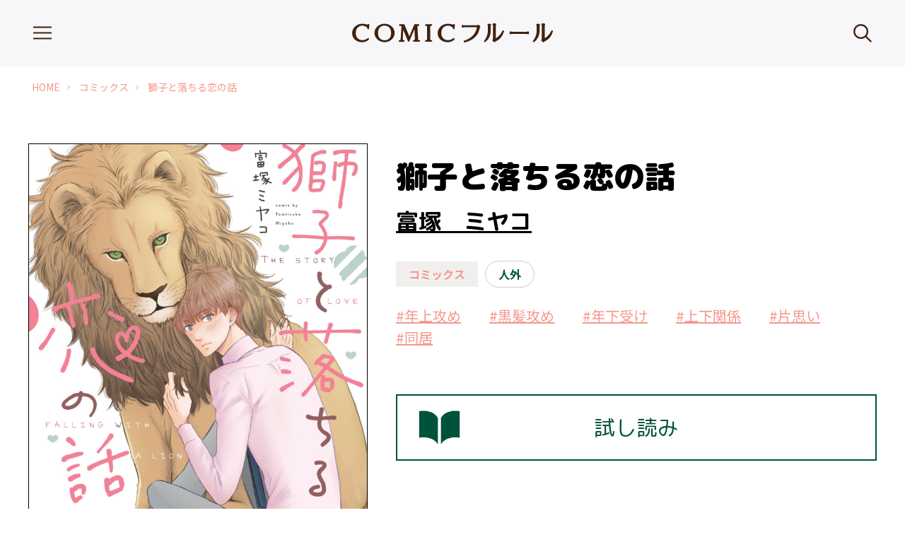

--- FILE ---
content_type: text/html; charset=UTF-8
request_url: https://comic.mf-fleur.jp/product/322107001079.html
body_size: 20519
content:
<!DOCTYPE html>
<html class="no-js" lang="ja">
<head>
<script>(function(w,d,s,l,i){w[l]=w[l]||[];w[l].push({'gtm.start':
new Date().getTime(),event:'gtm.js'});var f=d.getElementsByTagName(s)[0],
j=d.createElement(s),dl=l!='dataLayer'?'&l='+l:'';j.async=true;j.src=
'https://www.googletagmanager.com/gtm.js?id='+i+dl;f.parentNode.insertBefore(j,f);
})(window,document,'script','dataLayer','GTM-WTJCT3X');</script>
<meta charset="UTF-8">
<title>獅子と落ちる恋の話 | COMICフルール</title>
<link rel="canonical" href="https://comic.mf-fleur.jp/product/322107001079.html">
<meta name="viewport" content="width=device-width, initial-scale=1.0">
<meta property="og:url" content="https://comic.mf-fleur.jp/product/322107001079.html">
<meta property="og:site_name" content="COMICフルール">
<meta property="og:title" content="獅子と落ちる恋の話 | COMICフルール">
<meta property="og:type" content="article">
<meta property="og:image" content="https://comic.mf-fleur.jp/archives/003/202110/706e1d1f11bacac70b444aba60dba526.jpg">
<meta property="og:description" content="「お前が好きだ！僕の恋人になって欲しい！」大企業を経営する椿家の次男の央一朗は、使用人の獅子堂千早に小さい頃から片思いをしている。しかし、ライオン化する獣人の千早は、央一朗を「主人」としか見てくれず、どれだけ告白しても全く振り向いてくれない。それなら「自立」して千早に認めてもらおうと、会社に入り、社会人として経験を積もうとするが…。認めて欲しくて頑張るお坊ちゃまのラブストーリー！■収録内容・「獅子と落ちる恋の話」第1話～第5話…COMICフルール掲載作を加筆修正・描きおろし7P">
<meta name="description" content="「お前が好きだ！僕の恋人になって欲しい！」大企業を経営する椿家の次男の央一朗は、使用人の獅子堂千早に小さい頃から片思いをしている。しかし、ライオン化する獣人の千早は、央一朗を「主人」としか見てくれず、どれだけ告白しても全く振り向いてくれない。それなら「自立」して千早に認めてもらおうと、会社に入り、社会人として経験を積もうとするが…。認めて欲しくて頑張るお坊ちゃまのラブストーリー！■収録内容・「獅子と落ちる恋の話」第1話～第5話…COMICフルール掲載作を加筆修正・描きおろし7P">
<meta name="keywords" content="">
<meta name="format-detection" content="telephone=no">
<meta name="theme-color" content="">
<script>
window.WebFontConfig = {
	google: { families: ['M+PLUS+Rounded+1c:400,500,700,900', 'Noto+Sans+JP:400,700,900','Righteous','Sawarabi+Mincho','Material+Icons'] },
	active: function() {
		sessionStorage.fonts = true;
	}
};

(function() {
	var wf = document.createElement('script');
	wf.src = 'https://ajax.googleapis.com/ajax/libs/webfont/1.6.26/webfont.js';
	wf.type = 'text/javascript';
	wf.async = 'true';
	var s = document.getElementsByTagName('script')[0];
	s.parentNode.insertBefore(wf, s);
})();
</script>
<link rel="stylesheet" href="/themes/system/css/acms-admin.min.css">
<link rel="stylesheet" href="/themes/fleur/dest/bootstrap.min.css?date=20250121170332">
<link rel="stylesheet" href="/themes/fleur/css/style.min.css?date=20250128175802">
<script type="application/ld+json">
{
	"@context": "http://schema.org",
	"@type": "BreadcrumbList",
	"itemListElement":
	[
	{
		"@type": "ListItem",
		"position": 1,
		"item":
		{
		"@id": "https://comic.mf-fleur.jp/",
		"name": "HOME"
		}
	},{
		"@type": "ListItem",
		"position": 2,
		"item":
		{
		"@id": "https://comic.mf-fleur.jp/product/",
		"name": "コミックス"
		}
	},
	{
		"@type": "ListItem",
		"position": 3,
		"item":
		{
		"@id": "https://comic.mf-fleur.jp/product/322107001079.html",
		"name": "獅子と落ちる恋の話"
		}
	}
	]
}
</script>
<script src="/js/library/jquery/jquery-3.6.1.min.js"></script>
<script src="/acms.js?uaGroup=PC&amp;domains=comic.mf-fleur.jp&amp;jsDir=js/&amp;themesDir=/themes/&amp;bid=3&amp;eid=10896&amp;bcd=product&amp;googleApiKey=AIzaSyAkH79hCeXjqzzhcXHDSZf-xtkVfqxBHz0&amp;jQuery=3.6.1&amp;jQueryMigrate=migrate-3.0.1&amp;mediaClientResize=off&amp;fulltimeSSL=1&amp;v=0af5dbcad349ea63b3b3ca79c9e7ffab&amp;umfs=2M&amp;pms=8M&amp;mfu=20&amp;lgImg=width:1400&amp;jpegQuality=95&amp;mediaLibrary=on&amp;edition=standard&amp;urlPreviewExpire=48&amp;timemachinePreviewDefaultDevice=PC&amp;ecd=322107001079.html&amp;scriptRoot=/" id="acms-js"></script>
<script src="https://cdn.jsdelivr.net/npm/slick-carousel@1.7.1/slick/slick.min.js"></script>
<script src="/themes/fleur/lib/modernizr.js?date=20250121170332"></script>
<script type="text/javascript" language="javascript">
    var vc_pid = "890346540";
</script><script type="text/javascript" src="//aml.valuecommerce.com/vcdal.js" async></script>
<link rel="icon" href="/favicon.ico">
<link rel="apple-touch-icon" href="/apple-touch-icon.jpg">
<meta name="csrf-token" content="1a3a82f2367f0ffabbd2dea19c22435525425c66f5b0172393d009b0507ab2fd"><script type="text/javascript" src="/js/dest/vendor.js?date=20250331131325" charset="UTF-8" async defer></script>
<script type="text/javascript" src="/js/dest/index.js?date=20250523182742" charset="UTF-8" async defer></script>
<meta name="generator" content="a-blog cms" />
</head>
<body>
<noscript><iframe src="https://www.googletagmanager.com/ns.html?id=GTM-WTJCT3X"
height="0" width="0" style="display:none;visibility:hidden"></iframe></noscript>
<div id="fb-root"></div>
<script>(function(d, s, id) {
  var js, fjs = d.getElementsByTagName(s)[0];
  if (d.getElementById(id)) return;
  js = d.createElement(s); js.id = id;
  js.src = "//connect.facebook.net/ja_JP/sdk.js#xfbml=1&version=v2.6";
  fjs.parentNode.insertBefore(js, fjs);
}(document, 'script', 'facebook-jssdk'));</script>
<script>window.twttr = (function(d, s, id) {
  var js, fjs = d.getElementsByTagName(s)[0],
    t = window.twttr || {};
  if (d.getElementById(id)) return t;
  js = d.createElement(s);
  js.id = id;
  js.src = "https://platform.twitter.com/widgets.js";
  fjs.parentNode.insertBefore(js, fjs);

  t._e = [];
  t.ready = function(f) {
    t._e.push(f);
  };

  return t;
}(document, "script", "twitter-wjs"));</script>
<script type="text/javascript" src="https://b.st-hatena.com/js/bookmark_button.js" charset="utf-8" async="async">
  {lang: "ja"}
</script>
<script>
	window.twttr = (function(d, s, id)
	{
		var js, fjs = d.getElementsByTagName(s)[0],
			t = window.twttr ||
			{};
		if (d.getElementById(id)) return t;
		js = d.createElement(s);
		js.id = id;
		js.src = "https://platform.twitter.com/widgets.js";
		fjs.parentNode.insertBefore(js, fjs);
		t._e = [];
		t.ready = function(f)
		{
			t._e.push(f);
		};
		return t;
	}(document, "script", "twitter-wjs"));
</script>
<div class="body--inner">
<div class="preloader js-loading-window">
<div class="loading-contents">
<img alt="LOADING" src="https://comic.mf-fleur.jp/themes/fleur/image/common/loading.gif" />
<p class="loading-contents__text"><span>L</span><span>O</span><span>A</span><span>D</span><span>I</span><span>N</span><span>G</span></p>
</div>
</div>
<header class="g-header">
<div class="g-header-content">
<div class="inner-width">
<div class="g-header-content__inner">
<div class="g-header-btn-menu">
<a class="g-header-btn-menu__btn" href="javascript:void(0)"><svg class="svg-icon-humberger" xmlns="http://www.w3.org/2000/svg" width="36.95" height="25.91" viewBox="0 0 36.95 25.91"><title></title><line class="svg-icon-humberger__path" y1="1.5" x2="36.95" y2="1.5" /><line class="svg-icon-humberger__path" y1="12.95" x2="36.95" y2="12.95" /><line class="svg-icon-humberger__path" y1="24.41" x2="36.95" y2="24.41" /></svg></a>
</div>
<h1 class="g-header-title">
<a class="g-header-title__link" href="https://comic.mf-fleur.jp/"><svg class="svg-logo-fleur" xmlns="http://www.w3.org/2000/svg" width="284.67" height="27" viewBox="0 0 284.67 27"><title>COMICフルール</title><path class="svg-logo-fleur__path" d="M4.43,22.07a12.4,12.4,0,0,0,4.14,2.66,14.33,14.33,0,0,0,5.42,1,13,13,0,0,0,4.7-.75,20,20,0,0,0,4.16-2.34v-.88a11.21,11.21,0,0,1-4.13,2.34,14.43,14.43,0,0,1-4.2.71A10.71,10.71,0,0,1,10.36,24a9.3,9.3,0,0,1-3.31-2.29,10.15,10.15,0,0,1-2.17-3.56,13.17,13.17,0,0,1-.74-4.46,13.66,13.66,0,0,1,.76-4.6A10.94,10.94,0,0,1,7.06,5.48a9.51,9.51,0,0,1,3.29-2.34,9.91,9.91,0,0,1,4.07-.83,12.45,12.45,0,0,1,3.41.53,9.07,9.07,0,0,1,3.23,1.69,4.86,4.86,0,0,1,1.73,2.85h.29l.24-5.46h-.27a1.23,1.23,0,0,1-.34.64,1.53,1.53,0,0,1-.89.18A5.13,5.13,0,0,1,21,2.65L19.17,2.2a20.06,20.06,0,0,0-4.75-.6A13.9,13.9,0,0,0,7.71,3.26a13,13,0,0,0-4.9,4.53A11.37,11.37,0,0,0,1,14a11.17,11.17,0,0,0,.87,4.31A11.68,11.68,0,0,0,4.43,22.07Z" /><path class="svg-logo-fleur__path" d="M39.33,24.08a14.17,14.17,0,0,0,6.76,1.64,13.84,13.84,0,0,0,6.69-1.64,12.73,12.73,0,0,0,4.77-4.4,10.91,10.91,0,0,0,1.75-6,11.07,11.07,0,0,0-1.08-4.9,11.9,11.9,0,0,0-3-3.87A13.68,13.68,0,0,0,51,2.45a14.47,14.47,0,0,0-5-.85,14.31,14.31,0,0,0-5,.89A13.8,13.8,0,0,0,36.71,5a11.73,11.73,0,0,0-2.94,3.85,11.26,11.26,0,0,0,.72,10.77A12.61,12.61,0,0,0,39.33,24.08ZM36.79,8a9.23,9.23,0,0,1,2.65-3.53,9.47,9.47,0,0,1,3.32-1.73,12.1,12.1,0,0,1,3.29-.47,12.43,12.43,0,0,1,4.37.87,9,9,0,0,1,4.1,3.45,12.48,12.48,0,0,1,1.77,7.14,13.55,13.55,0,0,1-.93,5.36,9.24,9.24,0,0,1-2.42,3.47,9.45,9.45,0,0,1-3.29,1.85,12.08,12.08,0,0,1-3.56.57,11.7,11.7,0,0,1-3.78-.62,9,9,0,0,1-3.33-2,9.47,9.47,0,0,1-2.37-3.58,14.12,14.12,0,0,1-.86-5.14A13.47,13.47,0,0,1,36.79,8Z" /><path class="svg-logo-fleur__path" d="M73.36,24.86a4.55,4.55,0,0,1-1.62-.47A1.78,1.78,0,0,1,71,23.33a5.8,5.8,0,0,1-.19-2.07l.91-16.19h.07l8.39,20L89,4.31h.07L90,21.87A3.1,3.1,0,0,1,89.47,24a3.07,3.07,0,0,1-2.17.85v.25h8.14v-.25c-1.18,0-2-.27-2.3-.79a3.46,3.46,0,0,1-.57-1.85l-.87-17a.45.45,0,0,1,0-.28,3.46,3.46,0,0,1,.19-1.23A1.83,1.83,0,0,1,92.6,3a2,2,0,0,1,.69-.32c.2,0,.55-.08,1-.13V2.26H89L81.14,21,73.36,2.26H67.52v.26c.52,0,.91.07,1.2.11a2.82,2.82,0,0,1,1,.37,3.59,3.59,0,0,1,.58.38,5.83,5.83,0,0,1,.5.48.69.69,0,0,1,.2.34L70,21a13.39,13.39,0,0,1-.3,2.11,2.35,2.35,0,0,1-.83,1.27,2.91,2.91,0,0,1-1.83.53v.25h6.32Z" /><path class="svg-logo-fleur__path" d="M112.5,24.86a3.11,3.11,0,0,1-1.86-.6,2.16,2.16,0,0,1-.83-1.91V5a2.23,2.23,0,0,1,.78-1.92,3.16,3.16,0,0,1,1.91-.57V2.26h-8v.26a3.3,3.3,0,0,1,1.88.53,2.19,2.19,0,0,1,.8,2V22.35a2.24,2.24,0,0,1-.8,1.93,3,3,0,0,1-1.88.58v.25h8Z" /><path class="svg-logo-fleur__path" d="M125.71,22.07a12.45,12.45,0,0,0,4.13,2.66,14.37,14.37,0,0,0,5.42,1A13,13,0,0,0,140,25a20,20,0,0,0,4.15-2.34v-.88A11.06,11.06,0,0,1,140,24.09a14.32,14.32,0,0,1-4.2.71,10.74,10.74,0,0,1-4.16-.78,9.35,9.35,0,0,1-3.3-2.29,10,10,0,0,1-2.17-3.56,13.17,13.17,0,0,1-.74-4.46,13.18,13.18,0,0,1,.77-4.6,10.74,10.74,0,0,1,2.14-3.63,9.51,9.51,0,0,1,3.29-2.34,10,10,0,0,1,4.07-.83,12.46,12.46,0,0,1,3.42.53,9.16,9.16,0,0,1,3.23,1.69,4.91,4.91,0,0,1,1.73,2.85h.29l.24-5.46h-.27a1.24,1.24,0,0,1-.35.64,1.47,1.47,0,0,1-.88.18,5.13,5.13,0,0,1-.87-.09l-1.78-.45a20.08,20.08,0,0,0-4.76-.6A13.86,13.86,0,0,0,129,3.26a12.92,12.92,0,0,0-4.91,4.53,11.46,11.46,0,0,0-1.81,6.2,11.19,11.19,0,0,0,.88,4.31A11.68,11.68,0,0,0,125.71,22.07Z" /><path class="svg-logo-fleur__path" d="M156.89,5.19c0-.34.09-.49.31-.58h20.93q-2,15.32-19,21l.25.43c12.34-3,19.23-9.76,20.65-20.5.1-.4.31-.46.62-.15.21-.31.15-.65-.18-1a.88.88,0,0,0-.83-.19.8.8,0,0,0-.26-.83.75.75,0,0,0-1-.15c.29.3.25.46-.11.55H157.2a.51.51,0,0,1-.31-.59c-.58.22-.68.53-.27,1C156.21,4.64,156.31,5,156.89,5.19Z" /><path class="svg-logo-fleur__path" d="M188,25.36l.31.27a18.84,18.84,0,0,0,7.26-14.13V2.79a.52.52,0,0,1,.59-.59c-.06-.39-.43-.58-1-.61a.81.81,0,0,0-.61.31.72.72,0,0,0-.59-.31c-.68.06-1,.28-1.08.61.4,0,.62.19.62.59V11.5A24.71,24.71,0,0,1,188,25.36Z" /><path class="svg-logo-fleur__path" d="M200,23.39a.8.8,0,0,0,.19,1,.85.85,0,0,0,.83.18.88.88,0,0,0,1.27,1c-.31-.28-.28-.46.11-.55,6-2.28,10-6.9,12-13.79l-.34-.25q-4.11,8.67-11.33,11.7V2.2a.55.55,0,0,1,.59-.61c-.06-.4-.4-.59-1-.59a.69.69,0,0,0-.59.28.71.71,0,0,0-.62-.28c-.64,0-1,.25-1.07.59a.56.56,0,0,1,.64.61v21C200.56,23.63,200.35,23.7,200,23.39Z" /><path class="svg-logo-fleur__path" d="M224.69,14.57a.71.71,0,0,1,.28-.67H249a.7.7,0,0,1,.29.67c.62-.21.71-.6.3-1.16.41-.56.32-.92-.3-1.14a.65.65,0,0,1-.29.65H225a.67.67,0,0,1-.28-.65c-.61.22-.71.58-.3,1.14C224,14,224.08,14.36,224.69,14.57Z" /><path class="svg-logo-fleur__path" d="M269.29,23.39a.8.8,0,0,0,.18,1,.89.89,0,0,0,.85.18.78.78,0,0,0,.23.84.75.75,0,0,0,1,.15c-.3-.28-.27-.46.14-.55,6-2.28,10-6.9,12-13.79l-.33-.25q-4.12,8.67-11.34,11.7V2.2a.55.55,0,0,1,.59-.61c-.06-.4-.4-.59-1-.59a.78.78,0,0,1-1.2,0c-.65,0-1,.25-1.08.59a.56.56,0,0,1,.64.61v21C269.81,23.63,269.6,23.7,269.29,23.39Z" /><path class="svg-logo-fleur__path" d="M257.23,25.36l.31.27A18.84,18.84,0,0,0,264.8,11.5V2.79c0-.4.18-.59.58-.59-.06-.39-.44-.58-1-.61a.85.85,0,0,0-.62.31.7.7,0,0,0-.58-.31c-.68.06-1,.28-1.08.61.4,0,.62.19.62.59V11.5A24.64,24.64,0,0,1,257.23,25.36Z" /></svg></a>
</h1>
<div class="g-header-search">
<a class="g-header-search__btn" href="javascript:void(0)">
<svg class="svg-icon-glass" xmlns="http://www.w3.org/2000/svg" width="25.59" height="25.59" viewBox="0 0 25.59 25.59"><title></title><circle class="svg-icon-glass__path" cx="10.41" cy="10.41" r="9.21" /><line class="svg-icon-glass__path" x1="16.38" y1="16.38" x2="24.75" y2="24.75" /></svg>
</a>
</div>
</div>
</div>
</div>
<div class="g-header-menu">
<div class="g-header-menu__inner">
<div class="g-header-menu__scroll">
<div class="g-header-menu__wrap">
<div class="g-header-menu__main">
<div class="g-header-menu__btns">
<div>
<div class="g-header-menu__btns--item">
<a class="g-header-menu__btns--link" href="https://comic.mf-fleur.jp/lineup_magazine/">無料連載</a>
</div>
<div class="g-header-menu__btns--item">
<a class="g-header-menu__btns--link" href="https://comic.mf-fleur.jp/lineup_ebook/">単話配信</a>
</div>
<div class="g-header-menu__btns--item">
<a class="g-header-menu__btns--link" href="https://comic.mf-fleur.jp/lineup_comic/">コミックス</a>
</div>
</div>
</div>
<ul class="g-header-menu__nav">
<li class="g-header-menu__nav--item">
<a class="g-header-menu__nav--link js-viewing-indelible" href="https://comic.mf-fleur.jp/lineup_drama/">ドラマCD</a>
</li>
<li class="g-header-menu__nav--item">
<a class="g-header-menu__nav--link js-viewing-indelible" href="https://www.youtube.com/channel/UCqzq0Ctm4bO41cJd2H2Tt1w">YouTube</a>
</li>
<li class="g-header-menu__nav--item">
<a class="g-header-menu__nav--link js-viewing-indelible" href="https://form.enq.kadokawa.co.jp/cre/?enq=yinqLmeotEU%3d">メルマガ登録</a>
</li>
<li class="g-header-menu__nav--item">
<a class="g-header-menu__nav--link js-viewing-indelible" href="https://comic.mf-fleur.jp/boshu.html">執筆者募集</a>
</li>
<li class="g-header-menu__nav--item">
<a class="g-header-menu__nav--link js-viewing-indelible" href="https://comic.mf-fleur.jp/contact.html">ファンレター</a>
</li>
<li class="g-header-menu__nav--item">
<a class="g-header-menu__nav--link js-viewing-indelible" href="https://form.enq.kadokawa.co.jp/cre/?enq=uHpv%2bA94kuY%3d">感想を送る</a>
</li>
<li class="g-header-menu__nav--item">
<a class="g-header-menu__nav--link js-viewing-indelible" href="https://www.kadokawa.co.jp/product/search/?kw=%E3%83%95%E3%83%AB%E3%83%BC%E3%83%AB%E6%96%87%E5%BA%AB">フルール文庫</a>
</li>
</ul>
</div>
<div class="g-header-menu__sns">
<div class="g-footer-sns__desc"> COMICフルールの公式SNS </div>
<div class="g-footer-sns__btns">
<a class="g-footer-sns__btns-item" href="https://twitter.com/MFfleurcomic">
<svg class="svg-sns-btn" xmlns="http://www.w3.org/2000/svg" version="1.1" viewBox="0 0 66 66">
<circle class="svg-sns-btn__circle" cx="33" cy="33" r="33" fill="#FFF"></circle>
<path class="svg-sns-btn__path" fill="#000" d="M36.2,30.3l12.7-14.7h-3l-11,12.8-8.8-12.8h-10.1l13.3,19.3-13.3,15.4h3l11.6-13.5,9.3,13.5h10.1l-13.8-20h0ZM32.1,35.1l-1.3-1.9-10.7-15.3h4.6l8.6,12.4,1.3,1.9,11.2,16.1h-4.6l-9.2-13.1h0Z"></path>
</svg>
</a>
<a class="g-footer-sns__btns-item" href="https://www.instagram.com/fleur_comics/?hl=ja"><svg class="svg-sns-btn" xmlns="http://www.w3.org/2000/svg" width="50" height="50" viewBox="0 0 50 50"><title></title><circle class="svg-sns-btn__circle" cx="25" cy="25" r="25"/><path class="svg-sns-btn__path" d="M25,14.15c3.53,0,3.95,0,5.35.07a7.4,7.4,0,0,1,2.46.46,4.39,4.39,0,0,1,2.51,2.51,7.4,7.4,0,0,1,.46,2.46c.06,1.4.07,1.82.07,5.35s0,3.95-.07,5.35a7.4,7.4,0,0,1-.46,2.46,4.39,4.39,0,0,1-2.51,2.51,7.4,7.4,0,0,1-2.46.46c-1.4.06-1.81.07-5.35.07s-3.95,0-5.35-.07a7.4,7.4,0,0,1-2.46-.46,4.39,4.39,0,0,1-2.51-2.51,7.4,7.4,0,0,1-.46-2.46c-.06-1.4-.07-1.82-.07-5.35s0-3.95.07-5.35a7.4,7.4,0,0,1,.46-2.46,4.39,4.39,0,0,1,2.51-2.51,7.4,7.4,0,0,1,2.46-.46c1.4-.06,1.82-.07,5.35-.07m0-2.39c-3.6,0-4.05,0-5.46.08a9.74,9.74,0,0,0-3.21.62,6.67,6.67,0,0,0-3.87,3.87,9.74,9.74,0,0,0-.62,3.21c-.06,1.41-.08,1.86-.08,5.46s0,4.05.08,5.46a9.74,9.74,0,0,0,.62,3.21,6.67,6.67,0,0,0,3.87,3.87,9.74,9.74,0,0,0,3.21.62c1.41.06,1.86.08,5.46.08s4.05,0,5.46-.08a9.74,9.74,0,0,0,3.21-.62,6.67,6.67,0,0,0,3.87-3.87,9.74,9.74,0,0,0,.62-3.21c.06-1.41.08-1.86.08-5.46s0-4.05-.08-5.46a9.74,9.74,0,0,0-.62-3.21,6.67,6.67,0,0,0-3.87-3.87,9.74,9.74,0,0,0-3.21-.62c-1.41-.06-1.86-.08-5.46-.08Z"/><path class="svg-sns-btn__path" d="M25,18.2A6.8,6.8,0,1,0,31.8,25,6.81,6.81,0,0,0,25,18.2Zm0,11.21A4.41,4.41,0,1,1,29.41,25,4.4,4.4,0,0,1,25,29.41Z"/><circle class="svg-sns-btn__path" cx="32.07" cy="17.93" r="1.59"/></svg></a>
<a class="g-footer-sns__btns-item" href="https://www.youtube.com/channel/UCqzq0Ctm4bO41cJd2H2Tt1w">
<img alt="YouTube" src="/themes/fleur/image/common/logo_youtebe_w.svg" />
</a>
</div>
</div>
</div>
</div>
</div>
</div>
</header>
<div class="modal-search">
<div class="modal-search__overlay"></div>
<div class="modal-search__body">
<a class="modal-search__close" href="javascript:void(0)"><svg xmlns="http://www.w3.org/2000/svg" viewBox="0 0 80 80"><path class="cls-1" fill="#ffffff" d="M73.65,2.36,40.11,34.71,7.74,1.15a3.74,3.74,0,1,0-5.4,5.19L34.69,39.91,1.15,72.25a3.75,3.75,0,0,0,5.2,5.4L39.9,45.3,72.25,78.84A3.71,3.71,0,0,0,75,80a3.65,3.65,0,0,0,2.6-1.06,3.74,3.74,0,0,0,.1-5.31L45.31,40.09,78.85,7.74a3.74,3.74,0,1,0-5.2-5.38Z" /></svg></a>
<div class="modal-search__head">
<div class="modal-search__head--head">
<div class="modal-search__form">
<input class="modal-search__form--input js-search-modal-input" placeholder="フリーワード検索　リーマン、溺愛、ドラマCD" type="text" value="" />
<a class="modal-search__form--btn js-search-modal-btn" href="javascript:void(0)"><i class="material-icons">search</i></a>
</div>
<a class="modal-search__detail-search" href="https://comic.mf-fleur.jp/search/">詳細検索はこちら</a>
</div>
<ul class="modal-search__tab">
<li class="modal-search__tab--item active" id="modalTabMagazin">
<a class="modal-search__tab--link js-search-modal-tab" href="javascript:void(0)" data-blog-key="0">
<div class="modal-search__tab--head">無料連載</div>
<div class="modal-search__tab--foot js-modal-cnt"></div>
</a>
</li>
<li class="modal-search__tab--item" id="modalTabEbook">
<a class="modal-search__tab--link js-search-modal-tab" href="javascript:void(0)" data-blog-key="1">
<div class="modal-search__tab--head">単話配信</div>
<div class="modal-search__tab--foot js-modal-cnt"></div>
</a>
</li>
<li class="modal-search__tab--item" id="modalTabComics">
<a class="modal-search__tab--link js-search-modal-tab" href="javascript:void(0)" data-blog-key="2">
<div class="modal-search__tab--head">コミックス</div>
<div class="modal-search__tab--foot js-modal-cnt"></div>
</a>
</li>
</ul>
</div>
<div class="modal-search__main">
<div class="modal-search__top">
<h3 class="modal-search__main--ttl"> ジャンルで探す </h3>
<div class="modal-search__genre">
<ul class="modal-search__genre--list">
<li class="modal-search__genre--item">
<a class="modal-search__genre--link js-search-word-button" href="javascript:void(0);" data-search-type="genre" data-search-word="オメガバース">オメガバース</a>
</li>
<li class="modal-search__genre--item">
<a class="modal-search__genre--link js-search-word-button" href="javascript:void(0);" data-search-type="genre" data-search-word="4コマ">4コマ</a>
</li>
<li class="modal-search__genre--item">
<a class="modal-search__genre--link js-search-word-button" href="javascript:void(0);" data-search-type="genre" data-search-word="18禁">18禁</a>
</li>
<li class="modal-search__genre--item">
<a class="modal-search__genre--link js-search-word-button" href="javascript:void(0);" data-search-type="genre" data-search-word="コラム">コラム</a>
</li>
<li class="modal-search__genre--item">
<a class="modal-search__genre--link js-search-word-button" href="javascript:void(0);" data-search-type="genre" data-search-word="ラブコメ">ラブコメ</a>
</li>
<li class="modal-search__genre--item">
<a class="modal-search__genre--link js-search-word-button" href="javascript:void(0);" data-search-type="genre" data-search-word="エロ">エロ</a>
</li>
<li class="modal-search__genre--item">
<a class="modal-search__genre--link js-search-word-button" href="javascript:void(0);" data-search-type="genre" data-search-word="ファンタジー要素あり">ファンタジー要素あり</a>
</li>
<li class="modal-search__genre--item">
<a class="modal-search__genre--link js-search-word-button" href="javascript:void(0);" data-search-type="genre" data-search-word="人外">人外</a>
</li>
<li class="modal-search__genre--item">
<a class="modal-search__genre--link js-search-word-button" href="javascript:void(0);" data-search-type="genre" data-search-word="家族・育児">家族・育児</a>
</li>
<li class="modal-search__genre--item">
<a class="modal-search__genre--link js-search-word-button" href="javascript:void(0);" data-search-type="genre" data-search-word="いちゃラブ">いちゃラブ</a>
</li>
<li class="modal-search__genre--item">
<a class="modal-search__genre--link js-search-word-button" href="javascript:void(0);" data-search-type="genre" data-search-word="シリアス">シリアス</a>
</li>
<li class="modal-search__genre--item">
<a class="modal-search__genre--link js-search-word-button" href="javascript:void(0);" data-search-type="genre" data-search-word="スクール・キャンパスラブ">スクール・キャンパスラブ</a>
</li>
<li class="modal-search__genre--item">
<a class="modal-search__genre--link js-search-word-button" href="javascript:void(0);" data-search-type="genre" data-search-word="仕事もの">仕事もの</a>
</li>
</ul>
</div>
<h3 class="modal-search__main--ttl"> 人気のハッシュタグ </h3>
<div class="modal-search__tag">
<ul class="modal-search__tag--list">
<li class="modal-search__tag--item">
<a class="modal-search__tag--link js-search-word-button" href="javascript:void(0);" data-search-type="tag" data-search-word="黒髪受け">#黒髪受け</a>
</li>
<li class="modal-search__tag--item">
<a class="modal-search__tag--link js-search-word-button" href="javascript:void(0);" data-search-type="tag" data-search-word="黒髪攻め">#黒髪攻め</a>
</li>
<li class="modal-search__tag--item">
<a class="modal-search__tag--link js-search-word-button" href="javascript:void(0);" data-search-type="tag" data-search-word="20代受け">#20代受け</a>
</li>
<li class="modal-search__tag--item">
<a class="modal-search__tag--link js-search-word-button" href="javascript:void(0);" data-search-type="tag" data-search-word="年下攻め">#年下攻め</a>
</li>
<li class="modal-search__tag--item">
<a class="modal-search__tag--link js-search-word-button" href="javascript:void(0);" data-search-type="tag" data-search-word="20代攻め">#20代攻め</a>
</li>
<li class="modal-search__tag--item">
<a class="modal-search__tag--link js-search-word-button" href="javascript:void(0);" data-search-type="tag" data-search-word="リーマン">#リーマン</a>
</li>
<li class="modal-search__tag--item">
<a class="modal-search__tag--link js-search-word-button" href="javascript:void(0);" data-search-type="tag" data-search-word="ゲイ受け">#ゲイ受け</a>
</li>
<li class="modal-search__tag--item">
<a class="modal-search__tag--link js-search-word-button" href="javascript:void(0);" data-search-type="tag" data-search-word="大学生">#大学生</a>
</li>
<li class="modal-search__tag--item">
<a class="modal-search__tag--link js-search-word-button" href="javascript:void(0);" data-search-type="tag" data-search-word="ノンケ攻め">#ノンケ攻め</a>
</li>
<li class="modal-search__tag--item">
<a class="modal-search__tag--link js-search-word-button" href="javascript:void(0);" data-search-type="tag" data-search-word="美人受け">#美人受け</a>
</li>
<li class="modal-search__tag--item">
<a class="modal-search__tag--link js-search-word-button" href="javascript:void(0);" data-search-type="tag" data-search-word="同級生">#同級生</a>
</li>
<li class="modal-search__tag--item">
<a class="modal-search__tag--link js-search-word-button" href="javascript:void(0);" data-search-type="tag" data-search-word="健気受け">#健気受け</a>
</li>
<li class="modal-search__tag--item">
<a class="modal-search__tag--link js-search-word-button" href="javascript:void(0);" data-search-type="tag" data-search-word="ワンコ攻め">#ワンコ攻め</a>
</li>
<li class="modal-search__tag--item">
<a class="modal-search__tag--link js-search-word-button" href="javascript:void(0);" data-search-type="tag" data-search-word="強気受け">#強気受け</a>
</li>
<li class="modal-search__tag--item">
<a class="modal-search__tag--link js-search-word-button" href="javascript:void(0);" data-search-type="tag" data-search-word="幼馴染み">#幼馴染み</a>
</li>
<li class="modal-search__tag--item">
<a class="modal-search__tag--link js-search-word-button" href="javascript:void(0);" data-search-type="tag" data-search-word="片思い">#片思い</a>
</li>
<li class="modal-search__tag--item">
<a class="modal-search__tag--link js-search-word-button" href="javascript:void(0);" data-search-type="tag" data-search-word="再会">#再会</a>
</li>
<li class="modal-search__tag--item">
<a class="modal-search__tag--link js-search-word-button" href="javascript:void(0);" data-search-type="tag" data-search-word="ほだされ受け">#ほだされ受け</a>
</li>
<li class="modal-search__tag--item">
<a class="modal-search__tag--link js-search-word-button" href="javascript:void(0);" data-search-type="tag" data-search-word="年の差">#年の差</a>
</li>
<li class="modal-search__tag--item">
<a class="modal-search__tag--link js-search-word-button" href="javascript:void(0);" data-search-type="tag" data-search-word="スーツ受け">#スーツ受け</a>
</li>
<li class="modal-search__tag--item">
<a class="modal-search__tag--link js-search-word-button" href="javascript:void(0);" data-search-type="tag" data-search-word="スーツ攻め">#スーツ攻め</a>
</li>
<li class="modal-search__tag--item">
<a class="modal-search__tag--link js-search-word-button" href="javascript:void(0);" data-search-type="tag" data-search-word="身分差">#身分差</a>
</li>
<li class="modal-search__tag--item">
<a class="modal-search__tag--link js-search-word-button" href="javascript:void(0);" data-search-type="tag" data-search-word="長髪攻め">#長髪攻め</a>
</li>
<li class="modal-search__tag--item">
<a class="modal-search__tag--link js-search-word-button" href="javascript:void(0);" data-search-type="tag" data-search-word="同居">#同居</a>
</li>
<li class="modal-search__tag--item">
<a class="modal-search__tag--link js-search-word-button" href="javascript:void(0);" data-search-type="tag" data-search-word="不憫受け">#不憫受け</a>
</li>
<li class="modal-search__tag--item">
<a class="modal-search__tag--link js-search-word-button" href="javascript:void(0);" data-search-type="tag" data-search-word="ノンケ受け">#ノンケ受け</a>
</li>
<li class="modal-search__tag--item">
<a class="modal-search__tag--link js-search-word-button" href="javascript:void(0);" data-search-type="tag" data-search-word="ハイスペック">#ハイスペック</a>
</li>
<li class="modal-search__tag--item">
<a class="modal-search__tag--link js-search-word-button" href="javascript:void(0);" data-search-type="tag" data-search-word="先輩後輩">#先輩後輩</a>
</li>
<li class="modal-search__tag--item">
<a class="modal-search__tag--link js-search-word-button" href="javascript:void(0);" data-search-type="tag" data-search-word="α">#α</a>
</li>
<li class="modal-search__tag--item">
<a class="modal-search__tag--link js-search-word-button" href="javascript:void(0);" data-search-type="tag" data-search-word="トラウマ">#トラウマ</a>
</li>
</ul>
</div>
</div>
<div class="modal-search__comics" id="resultSearchList">
<div class="modal-search__comics--loading" id="modalLoading">
<div class="loading-contents">
<img alt="LOADING" src="https://comic.mf-fleur.jp/themes/fleur/image/common/loading.gif" />
<p class="loading-contents__text"><span>L</span><span>O</span><span>A</span><span>D</span><span>I</span><span>N</span><span>G</span></p>
</div>
</div>
</div>
</div>
</div>
</div>
<script>
$(function(){
	function menuSetHeight(){
		var winH    = $(window).innerHeight();
		var headerH = $('.g-header').innerHeight();
		var menuH   = $('.g-header-menu__inner').innerHeight();
		var $scroll = $('.g-header-menu__scroll');
		var scrollH = 'auto';
		scrollH     = winH - headerH < menuH ? winH - headerH + 'px' : scrollH;
		$scroll.css({'height': scrollH});
	}
	$(window).on('scroll resize', menuSetHeight);
	$(document).on('click', '.g-header-btn-menu__btn', function(){
		var $btn     = $(this);
		var $head    = $('.g-header');
		var $menu    = $('.g-header-menu');
		var iconMenu = '<svg class="svg-icon-humberger" xmlns="http://www.w3.org/2000/svg" width="36.95" height="25.91" viewBox="0 0 36.95 25.91"><title>ハンバーガー</title><line class="svg-icon-humberger__path" y1="1.5" x2="36.95" y2="1.5"></line><line class="svg-icon-humberger__path" y1="12.95" x2="36.95" y2="12.95"></line><line class="svg-icon-humberger__path" y1="24.41" x2="36.95" y2="24.41"></line></svg>';
		var iconClose = '<svg class="svg-icon-close" xmlns="http://www.w3.org/2000/svg" width="38.01" height="38.01" viewBox="0 0 38.01 38.01"><title>閉じる</title><line class="svg-icon-close__path" x1="1.41" y1="1.41" x2="36.61" y2="36.61"></line><line class="svg-icon-close__path" x1="1.41" y1="36.61" x2="36.61" y2="1.41"></line></svg>';
		$menu.toggleClass('active-menu');
		if ($menu.hasClass('active-menu')){
			$head.removeClass('inactive-menu');
			$head.addClass('active-menu');
			$btn.html(iconClose);
			$menu.slideDown(500);
		} else {
			$head.addClass('inactive-menu');
			$head.removeClass('active-menu');
			$menu.slideUp(500, function(){
				$btn.html(iconMenu);
			});
		}
	});
});


var afterScr = 0;
var beforeScr = 0;
function stickyHeader(){
	var $body = $('body');
	var $header = $('.g-header');
	var scrTop = $(window).scrollTop();

	if (scrTop <= 0){
		$body.css({
			'margin-top': ''
		});
		$header.css({
			'position': '',
			'top'     : '',
			'left'    : '',
			'width'   : '',
			'z-index' : ''
		});
	} else {
		var headerH = $header.innerHeight();
		$body.css({'margin-top': headerH + 'px'});
		$header.css({
			'position' : 'fixed',
			'top'      : '0',
			'left'     : '0',
			'width'    : '100%',
			'z-index'  : '9999'
		});
	}
}
$(window).on('load scroll resize', stickyHeader);

/**
 * リストを出力する場所の高さの上限を設定する関数
 */
function modalMainHeightSet(){
	var winH       = window.innerHeight;
	var modal      = document.querySelector('.modal-search');
	var modal_head = modal.querySelector('.modal-search__head');
	var modal_main = modal.querySelector('.modal-search__main');
	var headPosTop  = modal_head.getBoundingClientRect().top;
	var mainPosTop  = modal_main.getBoundingClientRect().top;
	modal_main.style.height = winH - headPosTop - mainPosTop + 'px';
};
modalMainHeightSet();
window.addEventListener('resize', modalMainHeightSet);

/**
 * 検索用モーダルを閉じる処理
 */
$(document).on('click', '.modal-search__close,.modal-search__overlay', function(){
	$html          = $('html');
	$btn           = $(this);
	$modal         = $('.modal-search');
	$modal_overlay = $('.modal-search__overlay');
	$modal_body    = $('.modal-search__body');
	$modal_body.animate({
		'opacity': '0',
		'top': '-40px'
	},200,function(){
		$modal_overlay.animate({'opacity': '1'}, 200, function(){
			$modal.css({'display': ''});
			$html.css({'overflow': ''});
		});
		$modal_body.removeClass('searchActive');
	});
	return false;
});




</script>
<form action="" method="post" id="search-form" class="modal-search__post-include js-post_include" target="#resultSearchList">
<input type="hidden" name="bid" value="16" />
<input type="hidden" name="tpl" value="/include/components/modal_search_list.html" />
<button type="submit" name="ACMS_POST_2GET" name="" class="js-test-post">検索</button>
<input type="hidden" name="formUniqueToken" value="92531c5bfdc8348cd215418b1284bfde31627b675ff9f24e7968f6aedb8b909c">
<input type="hidden" name="formToken" value="1a3a82f2367f0ffabbd2dea19c22435525425c66f5b0172393d009b0507ab2fd">
</form>
<script>
$(function(){
	/**
	 * Post Include の 挙動設定
	 */
	ACMS.Ready(function() {
		ACMS.Config({
			postIncludeMethod:"swap",
			postIncludeEffect:""
		});
	});
	
	var $modal = $('.modal-search');
	
	var $body  = $modal.find('.modal-search__body');
	var $searchInput = $modal.find('.js-search-modal-input');
	var $searchBtn   = $modal.find('.js-search-modal-btn');
	
	var $form   = $('#search-form');
	var $form_b = $form.find('[name="bid"]');
	var $form_k = $form.find('[name="keyword"]');
	
	var $navItem = $body.find('.modal-search__tab--item');
	var $navCnt  = $navItem.find('.modal-search__tab--foot');
	
	var $list = $('#resultSearchList');
	var $loading = $('#modalLoading').clone(true);
	
	var search_target_list = [
		{
			bid   :16,
			target:'#resultLineupMagazine',
		},{
			bid   :17,
			target:'#resultLineupEbook',
		},{
			bid   :3,
			target:'#resultProduct',
		}
	];
	
	/**
	 * 検索用モーダルを開く処理
	 */
	$(document).on('click', '.g-header-search__btn', function(){
		$html = $('html');
		$btn  = $(this);
		$modal_overlay = $modal.find('.modal-search__overlay');
		$modal_body    = $modal.find('.modal-search__body');
		
		$searchInput.val('');
		$html.css({'overflow': 'hidden'});
		$modal.css({'display': 'block'});
		$modal_overlay.animate({'opacity': '1'}, 200, function(){
			var modal_body_top = $modal_body.css('top');
			$modal_body.css('top',0);
			modalMainHeightSet();
			$modal_body.css('top',modal_body_top);
			$modal_body.animate({'opacity':'1','top':'0px'},500);
		});
		return false;
	});
	
	/**
	 * 検索結果セット
	 */
	function searchResultSet(btnType){
		$list.html($loading);
		if(btnType !== 'tab') $navCnt.html("(0件)");
		$form.submit();
		$body.addClass('searchActive');
		modalMainHeightSet();
	}
	
	/**
	 * 検索結果リセット
	 */
	function searchResultReset(){
		$list.html($loading);
		$body.removeClass('searchActive');
		modalMainHeightSet();
		$navCnt.html("(0件)");
	}
	
	/**
	 * キーワード検索関数
	 */
	function inputKeywordSearch(word){
		var $input = $('<input type="hidden" name="keyword" value="'+word+'" class="temp-input">');
		if(word){
			$form.prepend($input);
			$form.submit();
			searchResultSet();
		} else {
			searchResultReset();
		}
	}
	
	/**
	 * キーワード検索（ボタンで検索）
	 */
	$searchBtn.on('click',function(){
		var word = $searchInput.val();
		inputKeywordSearch(word);
		return false;
	});
	
	/**
	 * キーワード検索（入力で自動検索）
	 */
	var keyupTimer = null;
	$searchInput.on('keyup',function(e){
		var $this = $(this);
		clearTimeout(keyupTimer);
		keyupTimer = setTimeout(function(){
			$form.find('.temp-input').remove();
			var word   = $this.val();
			if(word.length === 0 || (word.length === 1 && word.match(/^[ぁ-んー　|a-z|0-9|ア-ン]*$/))){
				searchResultReset();
			} else {
				inputKeywordSearch(word);
			}
			return false;
		},500);
	});
	
	/**
	 * タグ & ジャンル検索
	 */
	$(document).on('click','.js-search-word-button',function(){
		$form.find('.temp-input').remove();
		
		var word = $(this).attr('data-search-word');
		var type = $(this).attr('data-search-type');
		
		$searchInput.val(word);
		
		if(type === 'tag'){
			var $input = $('<input type="hidden" name="tag" value="'+word+'" class="temp-input">');
			$form.prepend($input);
		} else if(type === 'genre') {
			var $input1 = $('<input type="hidden" class="temp-input" name="master-genre_big" value="'+word+'">');
			var $input2 = $('<input type="hidden" class="temp-input" name="field[]" value="master-genre_big">');
			$form.prepend($input1);
			$form.prepend($input2);
		} else {
			return false;
		}
		searchResultSet();
		return false;
	});
	
	/**
	 * 検索ブログ切り替えボタン
	 */
	$(document).on('click','.js-search-modal-tab',function(){
		var $btn = $(this);
		var key = $btn.attr('data-blog-key');
		$navItem.removeClass('active');
		$btn.parent().addClass('active');
		$form_b.val(search_target_list[key].bid);
		searchResultSet('tab');
		return false;
	});
});
</script>
<div class="pankuzu">
<div class="inner-width">
<ul class="pankuzu-list">
<li class="pankuzu-list__item">
<a class="pankuzu-list__item--link" href="https://comic.mf-fleur.jp/">HOME</a>
<div class="pankuzu-list__item--arrow"><i class="material-icons">chevron_right</i></div>
</li>
<li class="pankuzu-list__item">
<a class="pankuzu-list__item--link" href="https://comic.mf-fleur.jp/lineup_comic/">コミックス</a>
<div class="pankuzu-list__item--arrow"><i class="material-icons">chevron_right</i></div>
</li>
<li class="pankuzu-list__item">
<a class="pankuzu-list__item--link" href="https://comic.mf-fleur.jp/product/322107001079.html">獅子と落ちる恋の話</a>
<div class="pankuzu-list__item--arrow"><i class="material-icons">chevron_right</i></div>
</li>
</ul>
</div>
</div>
<div class="product-main">
<div class="inner-width">
<div class="product-main__inner">
<div class="product-main__img">
<img src="/archives/003/202110/706e1d1f11bacac70b444aba60dba526.jpg" alt="獅子と落ちる恋の話" class="js-img-fallback" loading="lazy">
</div>
<div class="product-main__ttl">
<h1 class="cb-title__item"> 獅子と落ちる恋の話 </h1>
</div>
<div class="product-main__author">
<div class="cb-author__item">
<a class="cb-author__link" href="https://comic.mf-fleur.jp/search/keyword/富塚　ミヤコ/?type=lineup&blog=product">富塚　ミヤコ</a>
</div>
</div>
<div class="product-main__genre">
<div class="cb-infos__category comic">
<div class="cb-infos__category--item"> コミックス </div>
</div>
<div class="cb-infos__genre">
<a class="cb-infos__genre--item" href="https://comic.mf-fleur.jp/search/field/master-genre_big/人外/?type=lineup&blog=product">人外</a>
</div>
</div>
<div class="product-main__tag">
<ul class="cb-tags__list">
<li class="cb-tags__list--item">
<a class="cb-tags__list--link" href="https://comic.mf-fleur.jp/search/tag/年上攻め/?type=lineup&blog=product">#年上攻め</a>
</li>
<li class="cb-tags__list--item">
<a class="cb-tags__list--link" href="https://comic.mf-fleur.jp/search/tag/黒髪攻め/?type=lineup&blog=product">#黒髪攻め</a>
</li>
<li class="cb-tags__list--item">
<a class="cb-tags__list--link" href="https://comic.mf-fleur.jp/search/tag/年下受け/?type=lineup&blog=product">#年下受け</a>
</li>
<li class="cb-tags__list--item">
<a class="cb-tags__list--link" href="https://comic.mf-fleur.jp/search/tag/上下関係/?type=lineup&blog=product">#上下関係</a>
</li>
<li class="cb-tags__list--item">
<a class="cb-tags__list--link" href="https://comic.mf-fleur.jp/search/tag/片思い/?type=lineup&blog=product">#片思い</a>
</li>
<li class="cb-tags__list--item">
<a class="cb-tags__list--link" href="https://comic.mf-fleur.jp/search/tag/同居/?type=lineup&blog=product">#同居</a>
</li>
</ul>
</div>
<div class="product-main__tameshiyomi-btn">
<div class="product-main__tameshiyomi-btn--item">
<a class="product-main__tameshiyomi-btn--link" href="https://comic.mf-fleur.jp/manga/cb127_01.html" target="_blank">
<svg class="svg-btn-icon" xmlns="http://www.w3.org/2000/svg" viewBox="0 0 36 36"><title></title><path class="svg-btn-icon__path" d="M16.69,32.16C11.66,24.27.5,26.59.5,26.59V4.15S11.66,1.83,16.69,9.72Z"/><path class="svg-btn-icon__path" d="M19.31,32.16c5-7.89,16.19-5.57,16.19-5.57V4.15S24.34,1.83,19.31,9.72Z"/></svg>
試し読み
</a>
</div>
</div>
</div>
</div>
</div>
<div class="cb-buttons c-bg-color">
<div class="inner-width">
<div class="cb-section__inner">
<ul class="cb-buttons__list">
<li class="cb-buttons__list--item">
<a class="cb-buttons__list--link js-link_no_rewrite" href="https://comic.mf-fleur.jp/lineup_magazine/cb127/" target="_blank">
<div class="cb-buttons__list--text"> 連載情報 </div>
</a>
</li>
</ul>
</div>
</div>
</div>
<div class="product-desc">
<div class="inner-width">
<div class="cb-section__inner">
<div class="c-change-tab">
<div class="c-change-tab__head">
<div class="c-change-tab__head--item active"> 作品情報 </div>
<div class="c-change-tab__head--item"> 特典情報 </div>
<div class="c-change-tab__head--item"> ほかの巻 </div>
</div>
<div class="c-change-tab__body">
<div class="c-change-tab__body--item active">
<div class="product-info">
<div class="product-info__catch">「お前が好きだ！僕の恋人になって欲しい！」</div>
<div class="product-info__txt">
<p>「お前が好きだ！僕の恋人になって欲しい！」<br><br>大企業を経営する椿家の次男の央一朗は、<br>使用人の獅子堂千早に小さい頃から片思いをしている。<br>しかし、ライオン化する獣人の千早は、央一朗を「主人」としか見てくれず、<br>どれだけ告白しても全く振り向いてくれない。<br>それなら「自立」して千早に認めてもらおうと、<br>会社に入り、社会人として経験を積もうとするが…。<br><br>認めて欲しくて頑張るお坊ちゃまのラブストーリー！<br><br>■収録内容<br>・「獅子と落ちる恋の話」第1話～第5話…COMICフルール掲載作を加筆修正<br>・描きおろし7P</p>
</div>
<div class="product-info__foot">
発売日：2021年11月17日<br>
定価： 770円（本体700円＋税）<br>
判型：Ｂ６判<br>
ISBN：9784046809025
</div>
</div>
</div>
<div class="c-change-tab__body--item">
<div class="product-special">
<div class="product-special__head">
<div class="product-special__head--title"> 【店舗別特典】 </div>
<div class="product-special__head--txt">
<p> 各ストア様により異なります。無くなり次第終了となりますので、予めご了承ください。 </p>
</div>
</div>
<ul class="product-special__list">
<li class="product-special__item small">
<div class="product-special__item--frame">
<div class="product-special__item--title">応援書店／カドカワストア</div>
<div class="product-special__item--inner">
<div class="product-special__item--img">
<img alt="2つ折ペーパー　描きおろしマンガ2P「手料理召し上がれ」（※マンガ2Pは電子書籍特典と同内容）" src="/archives/003/202110/dd7c105d83d9cf7ebbf7712368938b83.jpg" />
</div>
<div class="product-special__item--txt">
<p>2つ折ペーパー　描きおろしマンガ2P「手料理召し上がれ」（※マンガ2Pは電子書籍特典と同内容）</p>
</div>
<a class="product-special__item--link" target="_blank" href="https://blog.mf-fleur.jp/fair/entry-147.html">応援書店一覧はこちら</a>
</div>
</div>
</li>
<li class="product-special__item small">
<div class="product-special__item--frame">
<div class="product-special__item--title">アニメイト</div>
<div class="product-special__item--inner">
<div class="product-special__item--img">
<img alt="4Pリーフレット　描きおろしマンガ2P「千早と間見」" src="/archives/003/202110/b27a298a0d455cab6338749ebf2f812d.jpg" />
</div>
<div class="product-special__item--txt">
<p>4Pリーフレット　描きおろしマンガ2P「千早と間見」</p>
</div>
<a class="product-special__item--link" target="_blank" href="https://www.animate-onlineshop.jp/pd/1996057/">購入はこちら</a>
</div>
</div>
</li>
<li class="product-special__item small">
<div class="product-special__item--frame">
<div class="product-special__item--title">中央書店コミコミスタジオ</div>
<div class="product-special__item--inner">
<div class="product-special__item--img">
<img alt="イラストカード（※WEB扉イラスト使用）" src="/archives/003/202110/71a4deee4fe53e95c87d494a4d3bb35d.jpg" />
</div>
<div class="product-special__item--txt">
<p>イラストカード（※WEB扉イラスト使用）</p>
</div>
<a class="product-special__item--link" target="_blank" href="https://comicomi-studio.com/goods/detail/135911">購入はこちら</a>
</div>
</div>
</li>
</ul>
</div>
<div class="product-special">
<div class="product-special__head">
<div class="product-special__head--title"> 【電子書籍特典】 </div>
</div>
<ul class="product-special__list">
<li class="product-special__item big">
<div class="product-special__item--frame">
<div class="product-special__item--title">すべての電子書籍</div>
<div class="product-special__item--inner">
<div class="product-special__item--img">
<img alt="描きおろしマンガ2P「手料理召し上がれ」（※応援書店特典のマンガ2Pと同内容）" src="/archives/003/202110/976c03c6b8165950222da3eeb4e8ca97.jpg" />
</div>
<div class="product-special__item--txt">
<p>描きおろしマンガ2P「手料理召し上がれ」（※応援書店特典のマンガ2Pと同内容）</p>
</div>
</div>
</div>
<div class="product-special__plus"><img alt="プラス" src="/themes/fleur/image/common/icon_plus.svg" /></div>
</li>
<li class="product-special__item small">
<div class="product-special__item--frame">
<div class="product-special__item--title">コミックシーモア</div>
<div class="product-special__item--inner">
<div class="product-special__item--img">
<img alt="描きおろしイラスト" src="/archives/003/202110/5d8622ee777e1d37a540bbb487b7be91.jpg" />
</div>
<div class="product-special__item--txt">
<p>描きおろしイラスト</p>
</div>
<a class="product-special__item--link" href="https://www.cmoa.jp/title/231798/" target="_blank">購入はこちら</a>
</div>
</div>
</li>
<li class="product-special__item small">
<div class="product-special__item--frame">
<div class="product-special__item--title">Renta!</div>
<div class="product-special__item--inner">
<div class="product-special__item--img">
<img alt="イラスト（※カバーイラスト（ロゴ無しver））" src="/archives/003/202110/c55224673a1fef0672b7fa6c7ed04517.jpg" />
</div>
<div class="product-special__item--txt">
<p>イラスト（※カバーイラスト（ロゴ無しver））</p>
</div>
<a class="product-special__item--link" href="https://renta.papy.co.jp/renta/sc/frm/item/276583/title/2011559/" target="_blank">購入はこちら</a>
</div>
</div>
</li>
<li class="product-special__item small">
<div class="product-special__item--frame">
<div class="product-special__item--title">アニメイトブックストア</div>
<div class="product-special__item--inner">
<div class="product-special__item--img">
<img alt="4Pリーフレットデータ　描きおろしマンガ2P「千早と間見」(※紙本と共通)" src="/archives/003/202110/9ee528688b0359463dc44df0df8f7e72.jpg" />
</div>
<div class="product-special__item--txt">
<p>4Pリーフレットデータ　描きおろしマンガ2P「千早と間見」(※紙本と共通)</p>
</div>
<a class="product-special__item--link" href="https://www.animatebookstore.com/products/detail.php?product_id=818650" target="_blank">購入はこちら</a>
</div>
</div>
</li>
</ul>
</div>
</div>
<div class="c-change-tab__body--item">
</div>
</div>
</div>
</div>
</div>
</div>
<div class="cb-section">
<div class="inner-width">
<div class="cb-section__inner c-line"></div>
</div>
</div>
<div class="product-buy-btn" id="ProductBuyBtn">
<div class="inner-width">
<div class="cb-section__inner">
<div class="c-icon-title">
<div class="c-icon-title__icon">
<img alt="購入はこちら" src="/themes/fleur/image/common/icon_cart.png" />
</div>
<h2 class="c-icon-title__text">購入はこちら</h2>
</div>
<div class="js-not-child-del" data-del-target="#ProductBuyBtn">
<div class="product-buy-btn__wrap" id="BuyButton01">
<div class="product-buy-btn__switch js-toggle-slide js-toggle-active" data-toggle-active="#BuyButton01" data-toggle-slide="#BuyButtonBody01">
<span>紙書籍版はこちら</span>
<svg class="svg-arrow" xmlns="http://www.w3.org/2000/svg" viewBox="0 0 30 20"><title></title><path class="svg-arrow__path" d="M29.06,20,15,2,1,20l-1-.77L15,0,30,19.24Z"/></svg>
</div>
<div class="product-buy-btn__body" id="BuyButtonBody01">
<div class="product-buy-btn__body--inner">
<ul class="product-buy-btn__list js-not-child-del" data-del-target="#BuyButton01">
</ul>
</div>
</div>
</div>
<div class="product-buy-btn__wrap" id="BuyButton02">
<div class="product-buy-btn__switch js-toggle-slide js-toggle-active" data-toggle-active="#BuyButton02" data-toggle-slide="#BuyButtonBody02">
<span>電子書籍版はこちら</span>
<svg class="svg-arrow" xmlns="http://www.w3.org/2000/svg" viewBox="0 0 30 20"><title></title><path class="svg-arrow__path" d="M29.06,20,15,2,1,20l-1-.77L15,0,30,19.24Z"/></svg>
</div>
<div class="product-buy-btn__body" id="BuyButtonBody02">
<div class="product-buy-btn__body--inner">
<ul class="product-buy-btn__list js-not-child-del" data-del-target="#BuyButton02">
<li class="product-buy-btn__list--item">
<a class="product-buy-btn__list--link" href="https://bookwalker.jp/de5cba700e-0538-426d-b064-19ac0052f830/?adpcnt=GDPL5fFp" target="_blank"><img alt="BookWalker" src="/themes/fleur/image/bnr_comics/bnr_buy10.jpg" /></a>
</li>
<li class="product-buy-btn__list--item">
<a class="product-buy-btn__list--link" href="https://www.cmoa.jp/title/231798/" target="_blank">
コミックシーモア
</a>
</li>
<li class="product-buy-btn__list--item">
<a class="product-buy-btn__list--link" href="https://renta.papy.co.jp/renta/sc/frm/item/276583/title/2011559/" target="_blank">
Renta!
</a>
</li>
<li class="product-buy-btn__list--item">
<a class="product-buy-btn__list--link" href="https://www.amazon.co.jp/exec/obidos/ASIN/B09KTJTHKN/fleurcomic-22/" target="_blank">
Amazon Kindle ストア
</a>
</li>
<li class="product-buy-btn__list--item">
<a class="product-buy-btn__list--link" href="https://www.animatebookstore.com/products/detail.php?product_id=818650" target="_blank">
アニメイトブックストア
</a>
</li>
<li class="product-buy-btn__list--item">
<a class="product-buy-btn__list--link" href="https://books.dmkt-sp.jp/item/03276adf4ea099f1d9c970d97828a0e238b1533f4f86efbfe4ee40d0b8f9887f/2000/" target="_blank">
Dブック
</a>
</li>
<li class="product-buy-btn__list--item">
<a class="product-buy-btn__list--link" href="https://ebookjapan.yahoo.co.jp/books/666518/" target="_blank">
ebookjapan
</a>
</li>
<li class="product-buy-btn__list--item">
<a class="product-buy-btn__list--link" href="https://honto.jp/ebook/pd_31338272.html" target="_blank">
honto
</a>
</li>
<li class="product-buy-btn__list--item">
<a class="product-buy-btn__list--link" href="https://booklive.jp/product/index/title_id/20038899/vol_no/001" target="_blank">
ブックライブ
</a>
</li>
<li class="product-buy-btn__list--item">
<a class="product-buy-btn__list--link" href="https://sp.handycomic.jp/product/index/title_id/20038899/vol_no/001" target="_blank">
ブッコミ
</a>
</li>
<li class="product-buy-btn__list--item">
<a class="product-buy-btn__list--link" href="https://7net.omni7.jp/detail/5110914297" target="_blank">
7net
</a>
</li>
<li class="product-buy-btn__list--item">
<a class="product-buy-btn__list--link" href="https://book.hikaritv.net/book/content/book-store/9001169681/" target="_blank">
ひかりTVブック
</a>
</li>
<li class="product-buy-btn__list--item">
<a class="product-buy-btn__list--link" href="https://www.kinokuniya.co.jp/f/dsg-08-EK-1086642" target="_blank">
紀伊国屋書店
</a>
</li>
<li class="product-buy-btn__list--item">
<a class="product-buy-btn__list--link" href="https://book.dmm.com/detail/b000bhftx07072/?i3_ref=search&amp;i3_ord=1" target="_blank">
DMM電子書籍
</a>
</li>
<li class="product-buy-btn__list--item">
<a class="product-buy-btn__list--link" href="https://books.rakuten.co.jp/rk/38a2daafda9a3622878fd76d92da7211/?l-id=search-c-item-text-01" target="_blank">
楽天Kobo電子書籍ストア
</a>
</li>
<li class="product-buy-btn__list--item">
<a class="product-buy-btn__list--link" href="https://ebookstore.sony.jp/item/LT000155904001364366/?cs=search" target="_blank">
Reader Store
</a>
</li>
<li class="product-buy-btn__list--item">
<a class="product-buy-btn__list--link" href="https://mibon.jp/i-4661910.php" target="_blank">
mibon
</a>
</li>
<li class="product-buy-btn__list--item">
<a class="product-buy-btn__list--link" href="https://manga.line.me/book/detail?id=7051d918-49b4-43f1-a396-86be6544181e" target="_blank">
LINEマンガストア
</a>
</li>
<li class="product-buy-btn__list--item">
<a class="product-buy-btn__list--link" href="https://comic.pixiv.net/store/variants/uzoeekjxo" target="_blank">
pixivコミック
</a>
</li>
<li class="product-buy-btn__list--item">
<a class="product-buy-btn__list--link" href="https://www.yodobashi.com/product/100000086601478486/" target="_blank">
www.yodobashi.com
</a>
</li>
<li class="product-buy-btn__list--item">
<a class="product-buy-btn__list--link" href="https://video.unext.jp/freeword?query=%E7%8D%85%E5%AD%90%E3%81%A8%E8%90%BD%E3%81%A1%E3%82%8B%E6%81%8B%E3%81%AE%E8%A9%B1&amp;btd=BSD0000492536&amp;bvc=TOTAL" target="_blank">
U-NEXT
</a>
</li>
</ul>
</div>
</div>
</div>
</div>
</div>
</div>
</div>
<div class="cb-section">
<div class="inner-width">
<div class="cb-section__inner">
<div class="c-sns-icons js-share">
<a class="c-sns-icons__item js-share-btn" data-btn-name="twitter" href="javascript:void(0);" target="_blank"><img alt="Twitterシェアボタン" src="/themes/fleur/image/common/btn_x.png" /></a>
<button class="c-sns-icons__item js-share-btn btn-copy" data-btn-name="copy" data-copy="" onclick="copyText(this)">
<svg width="60" height="60" viewBox="0 0 60 60" fill="none" xmlns="http://www.w3.org/2000/svg">
<circle cx="30" cy="30" r="28" stroke="black" stroke-width="1.5" fill="white"/>
<rect x="24" y="18" width="16" height="16" rx="2" stroke="black" stroke-width="1.2"/>
<rect x="21" y="15" width="16" height="16" rx="2" fill="white" stroke="black" stroke-width="1.2"/>
<text x="30" y="46" font-size="11" font-family="M PLUS Rounded 1c, sans-serif" fill="black" text-anchor="middle" letter-spacing="-0.5" alignment-baseline="middle">コピー</text>
</svg>
</button>
</div>
<style>
.btn-copy{
background: transparent;
outline: 0;
border: 0;
padding: 0;
width: 64px;
height: 64px;
}
.btn-copy svg{
width: 100%;
height: 100%;
}
.btn-copy svg text{
fill: black;
}
.btn-copy:focus{
outline: 0;
}
.btn-copy:focus svg circle,
.btn-copy:focus svg text{
fill: black;
}
.btn-copy:focus svg rect,
.btn-copy:focus svg text{
stroke: white;
fill: black;
}
@media screen and (max-width: 750px) {
.btn-copy{
width: 52px;
height: 52px;
}
}
</style>
<script>
/**
 * 『Twitter』『Facebook』『LINE』のシェアボタンにサイトのタイトルとURLを出力
 */
window.addEventListener("load", function(){
	'use strict';
	var url = ''; /* オリジナルのURLを使用したい場合 */
	var ttl = ''; /* オリジナルのタイトルを使用したい場合 */
	var tw_hashtag = ''; /* Twitterのハッシュタグ。[カンマで複数指定可] */
	var tw_via     = ''; /* Twitterのアカウント名 */

	var og_url   = document.head.querySelector('meta[property="og:url"]');
	var head_ttl = document.title;
	var share_url = url ? url : og_url ? og_url.content : location.href;
	var share_ttl = ttl ? ttl : head_ttl ? head_ttl : '';
	
	share_url = encodeURI(share_url);
	share_ttl = encodeURI(share_ttl);
	var share_tw_hashtag = tw_hashtag ? '&hashtags=' + encodeURI(tw_hashtag) : '';
	var share_tw_via     = tw_via     ? '&via='      + encodeURI(tw_via)     : '';
	
	var share_wraps = [].slice.call(document.querySelectorAll('.js-share'));
	share_wraps.forEach(function(share_wrap,i){
		var share_btns =  [].slice.call(share_wrap.querySelectorAll('.js-share-btn'));
		share_btns.forEach(function(share_btn,j){
			var btn_name = share_btn.getAttribute("data-btn-name");
			switch (btn_name){
				case 'twitter':
					share_btn.setAttribute("href","https://twitter.com/intent/tweet?url=" + share_url + "&text=" + share_ttl + share_tw_hashtag + share_tw_via);
					break;
				case 'copy':
					share_btn.setAttribute("data-copy",share_url);
					break;
				//case 'facebook':
				//	share_btn.setAttribute("href","https://www.facebook.com/sharer.php?u=" + share_url + "&t=" + share_ttl);
				//	break;
				//case 'line':
				//	share_btn.setAttribute("href","http://line.me/R/msg/text/?" + share_ttl + "%20" + share_url);
				//	break;
			}
		});
	});
});

/**
 * コピーボタン
 */
function copyText(button) {
	const text = button.getAttribute("data-copy");
	navigator.clipboard.writeText(text)
		.then(() => {
			//alert("コピーしました: " + text);
		})
		.catch(err => {
			console.error("コピーに失敗しました:", err);
		});
}
</script>
</div>
</div>
</div>
<div class="cb-section">
<div class="inner-width">
<div class="cb-section__inner c-line"></div>
</div>
</div>
<div class="cb-comment__form--button">
<div class="inner-width">
<a class="cb-comment__form--button__item _w100" href="https://form.enq.kadokawa.co.jp/cre/?enq=uHpv%2bA94kuY%3d"><i class="material-icons">email</i>感想を送る</a>
</div>
</div>
<div class="cb-section c-line2">
<div class="inner-width">
<div class="cb-section__inner"></div>
</div>
</div>
<div class="top-access-ranking c-section c-scroll-books">
<div class="inner-width">
<div>
<div class="cb-section__inner">
<div class="c-title">
<div class="c-title__inner">
<h2 class="c-title__body"><div class="c-title__body--txt"> 作者のその他の作品 </div></h2>
</div>
</div>
<div class="top-access-ranking__content">
<div class="top-access-ranking__list">
<div class="top-access-ranking__item">
<div class="top-access-ranking__item--image">
<a href="https://comic.mf-fleur.jp/lineup_magazine/cb086/">
<img src="/media/016/202001/791eb16465b8aa41020e5a2944b7600f.jpg?v=20200124205901" alt="しっぽ隠して恋隠せず" class="js-img-fallback" loading="lazy">
</a>
</div>
</div>
<div class="top-access-ranking__item">
<div class="top-access-ranking__item--image">
<a href="https://comic.mf-fleur.jp/product/321703000934.html">
<img src="/archives/003/202002/5f6aa9c4be9c02e95e5497c1d98c6d28.jpg" alt="志摩くんと先輩外科医" class="js-img-fallback" loading="lazy">
</a>
</div>
</div>
</div>
</div>
</div>
</div>
</div>
</div>
<div class="cb-section c-line2">
<div class="inner-width">
<div class="cb-section__inner"></div>
</div>
</div>
<div class="top-access-ranking c-section c-scroll-books">
<div class="inner-width">
<div>
<div class="cb-section__inner">
<div class="c-title">
<div class="c-title__inner">
<h2 class="c-title__body"><div class="c-title__body--txt"> この作品を読んだ人にオススメ </div></h2>
</div>
</div>
<div class="top-access-ranking__content">
<div class="top-access-ranking__list">
<div class="top-access-ranking__item">
<div class="top-access-ranking__item--image">
<a href="https://comic.mf-fleur.jp/lineup_magazine/cb032/">
<img src="/media/016/202001/6a790c3f2d2b9c0990be4330dce263b4.jpg?v=20200127195913" alt="神さまの愛し子は同人作家" class="js-img-fallback" loading="lazy">
</a>
</div>
</div>
<div class="top-access-ranking__item">
<div class="top-access-ranking__item--image">
<a href="https://comic.mf-fleur.jp/lineup_magazine/cb073/">
<img src="/media/016/202001/ba798d0aed073ab3663b49407d228914.jpg?v=20200122142951" alt="猫かわいがりは禁止です" class="js-img-fallback" loading="lazy">
</a>
</div>
</div>
<div class="top-access-ranking__item">
<div class="top-access-ranking__item--image">
<a href="https://comic.mf-fleur.jp/product/shiratama/321602000278.html">
<img src="/archives/003/202002/3a2da17c548b28cb8dc336f9a4220aa0.jpg" alt="癒やし系妖怪と淫居生活" class="js-img-fallback" loading="lazy">
</a>
</div>
</div>
<div class="top-access-ranking__item">
<div class="top-access-ranking__item--image">
<a href="https://comic.mf-fleur.jp/product/ijiwaru/321701000408.html">
<img src="/archives/003/202002/d9d5d54f78ed82c18af3aaa5ced6c1d2.jpg" alt="イジワル男子とケモミミ男子" class="js-img-fallback" loading="lazy">
</a>
</div>
</div>
<div class="top-access-ranking__item">
<div class="top-access-ranking__item--image">
<a href="https://comic.mf-fleur.jp/product/321901000454.html">
<img src="https://cdn.kdkw.jp/cover_1000/321901/321901000454.jpg" alt="悪魔とリーマンズらぶ！" class="js-img-fallback" loading="lazy">
</a>
</div>
</div>
<div class="top-access-ranking__item">
<div class="top-access-ranking__item--image">
<a href="https://comic.mf-fleur.jp/lineup_magazine/cb114/">
<img src="/media/016/202004/7698b3a7e00b71ee95fa1939d1484026.jpg?v=20200403180634" alt="家猫ノラは大型犬が苦手" class="js-img-fallback" loading="lazy">
</a>
</div>
</div>
</div>
</div>
</div>
</div>
</div>
</div>
<div id="accessRanking">
<div class="cb-section c-line2">
<div class="inner-width">
<div class="cb-section__inner"></div>
</div>
</div>
<div class="top-access-ranking c-section">
<div class="inner-width">
<div class="cb-section__inner">
<div class="c-title">
<div class="c-title__inner">
<h2 class="c-title__body">
<div class="c-title__body--txt"> アクセスランキング </div>
</h2>
</div>
</div>
<div class="c-change-tab js-change-tab">
<div class="c-change-tab__head js-change-tab__head">
<div class="c-change-tab__head--item js-change-tab__head--item"> 無料連載 </div>
<div class="c-change-tab__head--item js-change-tab__head--item"> 単話配信 </div>
<div class="c-change-tab__head--item js-change-tab__head--item active"> コミックス </div>
</div>
<div class="c-change-tab__body js-change-tab__body js-not-child-del" data-del-target="#accessRanking">
<div class="c-change-tab__body--item js-change-tab__body--item top-access-ranking__content">
<div class="top-access-ranking__list">
<div class="top-access-ranking__item">
<div class="top-access-ranking__item--num rank_0"></div>
<div class="top-access-ranking__item--image">
<a class="top-M-bnr__link" href="https://comic.mf-fleur.jp/lineup_magazine/cb146/"><img alt="スモークブルーの雨のち晴れ" src="/archives/027/202503/dc0071f5a04388feb84a8c8ffa62e806ed12d49ef618f9e4ac840c970a3e22bf.jpg" /></a>
</div>
</div>
<div class="top-access-ranking__item">
<div class="top-access-ranking__item--num rank_1"></div>
<div class="top-access-ranking__item--image">
<a class="top-M-bnr__link" href="https://comic.mf-fleur.jp/lineup_magazine/cb245/"><img alt="エリートくんは愛がほしい！" src="/archives/027/202601/12c6a76aebe616aa60380fa24972fac47cb8bfba16ae189433416c23290da7cc.jpg" /></a>
</div>
</div>
<div class="top-access-ranking__item">
<div class="top-access-ranking__item--num rank_2"></div>
<div class="top-access-ranking__item--image">
<a class="top-M-bnr__link" href="https://comic.mf-fleur.jp/lineup_magazine/cb230/"><img alt="お前になんか抱かれるか！" src="/archives/027/202512/9fbc1c67c3fbc96aae45abb834071dffd81db4fd551894a4daec98cf721c6dd7.jpg" /></a>
</div>
</div>
<div class="top-access-ranking__item">
<div class="top-access-ranking__item--num rank_3"></div>
<div class="top-access-ranking__item--image">
<a class="top-M-bnr__link" href="https://comic.mf-fleur.jp/lineup_magazine/cb246/"><img alt="仁藤と田塚の日常" src="/archives/027/202512/6be6aa5a1da819f8c2e1b4e88ec198575991116a3f9a7f5c2c810019b1a1faf6.jpg" /></a>
</div>
</div>
<div class="top-access-ranking__item">
<div class="top-access-ranking__item--num rank_4"></div>
<div class="top-access-ranking__item--image">
<a class="top-M-bnr__link" href="https://comic.mf-fleur.jp/lineup_magazine/cb078/"><img alt="淫らな4Pシェアハウス" src="/archives/027/202601/f74768fc120716467fcd1e7621c55b11f5480c40ee8d6b46128af5e863c84219.jpg" /></a>
</div>
</div>
<div class="top-access-ranking__item">
<div class="top-access-ranking__item--num rank_5"></div>
<div class="top-access-ranking__item--image">
<a class="top-M-bnr__link" href="https://comic.mf-fleur.jp/lineup_magazine/cb227/"><img alt="今夜もきみと鉱物ディナーを" src="/archives/027/202511/a8553ce7c99ddec4ec0ff5e87f70a734495755e7ef2f7c31184d67e439f0d555.jpg" /></a>
</div>
</div>
<div class="top-access-ranking__item">
<div class="top-access-ranking__item--num rank_6"></div>
<div class="top-access-ranking__item--image">
<a class="top-M-bnr__link" href="https://comic.mf-fleur.jp/lineup_magazine/cb242/"><img alt="バグで透けたらエロ展開になったんだが⁉" src="/archives/027/202508/2b83e38a60b9f915aa8a7cb68f742fac8f54ba41c9b4453da136833a2a3897d1.jpg" /></a>
</div>
</div>
<div class="top-access-ranking__item">
<div class="top-access-ranking__item--num rank_7"></div>
<div class="top-access-ranking__item--image">
<a class="top-M-bnr__link" href="https://comic.mf-fleur.jp/lineup_magazine/cb222/"><img alt="愛の刺青" src="/archives/027/202512/f5c008b767531342052d30bebb28b5d5cc355625f3ce1a474987eb1954ad7436.jpg" /></a>
</div>
</div>
<div class="top-access-ranking__item">
<div class="top-access-ranking__item--num rank_8"></div>
<div class="top-access-ranking__item--image">
<a class="top-M-bnr__link" href="https://comic.mf-fleur.jp/lineup_magazine/cb103/"><img alt="晴れのち四季部" src="/archives/027/202601/f00b8a8778751bf6b7e935b0894d7f0ab1ab0295631c657478e23e2d945c3163.jpg" /></a>
</div>
</div>
<div class="top-access-ranking__item">
<div class="top-access-ranking__item--num rank_9"></div>
<div class="top-access-ranking__item--image">
<a class="top-M-bnr__link" href="https://comic.mf-fleur.jp/lineup_magazine/cb125/"><img alt="夜明け烏にキスをして" src="/archives/027/202601/1de7860e80ab990c58ec73414d23771ccabecb96f25de696ee8bc09cc26384f9.jpg" /></a>
</div>
</div>
</div>
</div>
<div class="c-change-tab__body--item js-change-tab__body--item top-access-ranking__content">
<div class="top-access-ranking__list">
<div class="top-access-ranking__item">
<div class="top-access-ranking__item--num rank_0"></div>
<div class="top-access-ranking__item--image">
<a class="top-M-bnr__link" href="https://comic.mf-fleur.jp/lineup_ebook/eb193/"><img alt="志央くんとしたい" src="/archives/027/202510/6f26ac893b80336e013ce78d7bb548e1872fb5997e633eb1c3ac7ddbf3a30460.jpg" /></a>
</div>
</div>
<div class="top-access-ranking__item">
<div class="top-access-ranking__item--num rank_1"></div>
<div class="top-access-ranking__item--image">
<a class="top-M-bnr__link" href="https://comic.mf-fleur.jp/lineup_ebook/eb217/"><img alt="勇者にゾッコン一寸王子" src="/archives/027/202506/2012716910ee91c5f08753458e3574be582d73d337caca58dd313cf46366d6f5.jpg" /></a>
</div>
</div>
<div class="top-access-ranking__item">
<div class="top-access-ranking__item--num rank_2"></div>
<div class="top-access-ranking__item--image">
<a class="top-M-bnr__link" href="https://comic.mf-fleur.jp/lineup_ebook/eb240/"><img alt="メロ堕ちリーマンはチョロすぎる" src="/archives/027/202511/1260ceae5cb9cfee3be77e00800b90a87d269bf1b2cd949148a8853287225e5f.jpg" /></a>
</div>
</div>
<div class="top-access-ranking__item">
<div class="top-access-ranking__item--num rank_3"></div>
<div class="top-access-ranking__item--image">
<a class="top-M-bnr__link" href="https://comic.mf-fleur.jp/lineup_ebook/eb160/"><img alt="俺の可愛い弟は" src="/archives/027/202506/6c60c728eb327606ae9683fd5033efb9a5a56a7b7866d6ed4ee8265712066148.jpg" /></a>
</div>
</div>
<div class="top-access-ranking__item">
<div class="top-access-ranking__item--num rank_4"></div>
<div class="top-access-ranking__item--image">
<a class="top-M-bnr__link" href="https://comic.mf-fleur.jp/lineup_ebook/eb110/"><img alt="即席アドリブラバー" src="/archives/027/202601/28f3988826d1ada7132fb493ed103f4879b44b586c7fe242e9cd57b9e0e3dd9b.jpg" /></a>
</div>
</div>
<div class="top-access-ranking__item">
<div class="top-access-ranking__item--num rank_5"></div>
<div class="top-access-ranking__item--image">
<a class="top-M-bnr__link" href="https://comic.mf-fleur.jp/lineup_ebook/eb218/"><img alt="温泉で秘密のお泊り、241回目" src="/archives/027/202507/56762d9828ccb304e5c73dd94e825b1560d47bedbfe5430455c79711d4843942.jpg" /></a>
</div>
</div>
<div class="top-access-ranking__item">
<div class="top-access-ranking__item--num rank_6"></div>
<div class="top-access-ranking__item--image">
<a class="top-M-bnr__link" href="https://comic.mf-fleur.jp/lineup_ebook/eb004/"><img alt="おはようとおやすみとそのあとに" src="/archives/027/202601/0b740ff8eaaf56c9978222ce49a73addb2070fa03817906d5b538daf72e7df01.jpg" /></a>
</div>
</div>
<div class="top-access-ranking__item">
<div class="top-access-ranking__item--num rank_7"></div>
<div class="top-access-ranking__item--image">
<a class="top-M-bnr__link" href="https://comic.mf-fleur.jp/lineup_ebook/eb239/"><img alt="おきつね祠で同棲してます" src="/archives/027/202510/13019a2e707843ddcdefbe56a236bdf9134fc4ac2da59ad41e44f1f82ab83065.jpg" /></a>
</div>
</div>
<div class="top-access-ranking__item">
<div class="top-access-ranking__item--num rank_8"></div>
<div class="top-access-ranking__item--image">
<a class="top-M-bnr__link" href="https://comic.mf-fleur.jp/lineup_ebook/eb107/"><img alt="好きにさせてみせるから！" src="/archives/027/202601/e4837bc94be66abe003c35609f12fea39532eca6e2ea8760d987489eda131a3e.jpg" /></a>
</div>
</div>
<div class="top-access-ranking__item">
<div class="top-access-ranking__item--num rank_9"></div>
<div class="top-access-ranking__item--image">
<a class="top-M-bnr__link" href="https://comic.mf-fleur.jp/lineup_ebook/eb182/"><img alt="としのさ夫夫" src="/archives/027/202503/dae772b71b4846f7a275ef92594d42056141c991ef9c21eb7230868534ea190c.jpg" /></a>
</div>
</div>
</div>
</div>
<div class="c-change-tab__body--item js-change-tab__body--item top-access-ranking__content active">
<div class="top-access-ranking__list">
<div class="top-access-ranking__item">
<div class="top-access-ranking__item--num rank_0"></div>
<div class="top-access-ranking__item--image">
<a class="top-M-bnr__link" href="https://comic.mf-fleur.jp/product/smobleu/322508000555.html"><img alt="スモークブルーの雨のち晴れ 8" src="/archives/027/202511/5286ca49ca77284b05cb1340a73687dbfdfd3a5fe3c7af8f0f5a4067753a64b6.jpg" /></a>
</div>
</div>
<div class="top-access-ranking__item">
<div class="top-access-ranking__item--num rank_1"></div>
<div class="top-access-ranking__item--image">
<a class="top-M-bnr__link" href="https://comic.mf-fleur.jp/product/322509001160.html"><img alt="白河くんと黒谷くん" src="/archives/027/202601/4ef125ecdd255253960ebfaedf90b3109bfed6831cf7d9c3ec978544a2f45071.jpg" /></a>
</div>
</div>
<div class="top-access-ranking__item">
<div class="top-access-ranking__item--num rank_2"></div>
<div class="top-access-ranking__item--image">
<a class="top-M-bnr__link" href="https://comic.mf-fleur.jp/product/meroochi/322509001157.html"><img alt="メロ堕ちリーマンはチョロすぎる" src="/archives/027/202601/ce9684186aa09a146f9fc7b6e05e9afe8002518b0054411676e1f1dd5239bbdd.jpg" /></a>
</div>
</div>
<div class="top-access-ranking__item">
<div class="top-access-ranking__item--num rank_3"></div>
<div class="top-access-ranking__item--image">
<a class="top-M-bnr__link" href="https://comic.mf-fleur.jp/product/shiokun/322509001151.html"><img alt="志央くんとしたい" src="/archives/027/202601/209a8170f166cae15f155dbc2d1aeea68c6e993da2e5581f2f0299eddb8faf78.jpg" /></a>
</div>
</div>
<div class="top-access-ranking__item">
<div class="top-access-ranking__item--num rank_4"></div>
<div class="top-access-ranking__item--image">
<a class="top-M-bnr__link" href="https://comic.mf-fleur.jp/product/322503000912.html"><img alt="春めく堅物" src="/archives/027/202511/400204b129b509c57ea8b3c3490c0ef435d22db78bd0ecbc60573f2dbc265c62.jpg" /></a>
</div>
</div>
<div class="top-access-ranking__item">
<div class="top-access-ranking__item--num rank_5"></div>
<div class="top-access-ranking__item--image">
<a class="top-M-bnr__link" href="https://comic.mf-fleur.jp/product/konyamo/322509001154.html"><img alt="今夜もきみと鉱物ディナーを 2" src="/archives/027/202512/6e0b1872fffdd13aed87f66df0b583efde9a7b9eddcc8927f5c210f17945034f.jpg" /></a>
</div>
</div>
<div class="top-access-ranking__item">
<div class="top-access-ranking__item--num rank_6"></div>
<div class="top-access-ranking__item--image">
<a class="top-M-bnr__link" href="https://comic.mf-fleur.jp/product/nitotazu/322112001167.html"><img alt="仁藤と田塚の日常 ３" src="/archives/027/202601/33cf3a17ef9fd418e253186a4ed4449acc9ddcdae9f89a6162c0c512dcac9bd0.jpg" /></a>
</div>
</div>
<div class="top-access-ranking__item">
<div class="top-access-ranking__item--num rank_7"></div>
<div class="top-access-ranking__item--image">
<a class="top-M-bnr__link" href="https://comic.mf-fleur.jp/product/322308000884.html"><img alt="冥婚の花嫁は愛される" src="/archives/027/202601/bde53e6484a302fc339117b99d9623e38af304dd07f9f959a5c816ef598a9b32.jpg" /></a>
</div>
</div>
<div class="top-access-ranking__item">
<div class="top-access-ranking__item--num rank_8"></div>
<div class="top-access-ranking__item--image">
<a class="top-M-bnr__link" href="https://comic.mf-fleur.jp/product/nakamiya/322211001697.html"><img alt="中原くんと宮田部長 1" src="/archives/027/202601/2d2b6fd1084f3a94df69a69af0412d1be43812b9dfb1c7b7a60c9f82b11e2b06.jpg" /></a>
</div>
</div>
<div class="top-access-ranking__item">
<div class="top-access-ranking__item--num rank_9"></div>
<div class="top-access-ranking__item--image">
<a class="top-M-bnr__link" href="https://comic.mf-fleur.jp/product/shikibu/322108000904.html"><img alt="晴れのち四季部　３" src="/archives/027/202601/cfe85335274fce457e52e007db1c2323470c8406fdd132def90ef8adfbdd4af2.jpg" /></a>
</div>
</div>
</div>
</div>
</div>
</div>
</div>
</div>
</div>
</div>
<footer class="g-footer">
<div class="g-footer-accounts">
<div class="g-footer-animation">
<div class="g-footer-animation__content">
<div class="g-footer-animation__chara">
<img alt="ふるーちゃん" class="g-footer-animation__chara--image" src="/themes/fleur/image/common/fleur_chan.png" />
</div>
<canvas id="footCharaCanvas" class="g-footer-animation__canvas">
</div>
</div>
<div class="inner-width">
<div class="g-footer-accounts__inner">
<div class="g-footer-sns">
<h2 class="g-footer-sns__title"> Follow us! </h2>
<div class="g-footer-sns__desc"> COMICフルールの公式SNS </div>
<div class="g-footer-sns__btns">
<a class="g-footer-sns__btns-item" href="https://twitter.com/MFfleurcomic">
<svg class="svg-sns-btn" xmlns="http://www.w3.org/2000/svg" version="1.1" viewBox="0 0 66 66">
<circle class="svg-sns-btn__circle" cx="33" cy="33" r="33" fill="#FFF"></circle>
<path class="svg-sns-btn__path" fill="#000" d="M36.2,30.3l12.7-14.7h-3l-11,12.8-8.8-12.8h-10.1l13.3,19.3-13.3,15.4h3l11.6-13.5,9.3,13.5h10.1l-13.8-20h0ZM32.1,35.1l-1.3-1.9-10.7-15.3h4.6l8.6,12.4,1.3,1.9,11.2,16.1h-4.6l-9.2-13.1h0Z"></path>
</svg>
</a>
<a class="g-footer-sns__btns-item" href="https://www.instagram.com/fleur_comics/?hl=ja"><svg class="svg-sns-btn" xmlns="http://www.w3.org/2000/svg" width="50" height="50" viewBox="0 0 50 50"><title></title><circle class="svg-sns-btn__circle" cx="25" cy="25" r="25"/><path class="svg-sns-btn__path" d="M25,14.15c3.53,0,3.95,0,5.35.07a7.4,7.4,0,0,1,2.46.46,4.39,4.39,0,0,1,2.51,2.51,7.4,7.4,0,0,1,.46,2.46c.06,1.4.07,1.82.07,5.35s0,3.95-.07,5.35a7.4,7.4,0,0,1-.46,2.46,4.39,4.39,0,0,1-2.51,2.51,7.4,7.4,0,0,1-2.46.46c-1.4.06-1.81.07-5.35.07s-3.95,0-5.35-.07a7.4,7.4,0,0,1-2.46-.46,4.39,4.39,0,0,1-2.51-2.51,7.4,7.4,0,0,1-.46-2.46c-.06-1.4-.07-1.82-.07-5.35s0-3.95.07-5.35a7.4,7.4,0,0,1,.46-2.46,4.39,4.39,0,0,1,2.51-2.51,7.4,7.4,0,0,1,2.46-.46c1.4-.06,1.82-.07,5.35-.07m0-2.39c-3.6,0-4.05,0-5.46.08a9.74,9.74,0,0,0-3.21.62,6.67,6.67,0,0,0-3.87,3.87,9.74,9.74,0,0,0-.62,3.21c-.06,1.41-.08,1.86-.08,5.46s0,4.05.08,5.46a9.74,9.74,0,0,0,.62,3.21,6.67,6.67,0,0,0,3.87,3.87,9.74,9.74,0,0,0,3.21.62c1.41.06,1.86.08,5.46.08s4.05,0,5.46-.08a9.74,9.74,0,0,0,3.21-.62,6.67,6.67,0,0,0,3.87-3.87,9.74,9.74,0,0,0,.62-3.21c.06-1.41.08-1.86.08-5.46s0-4.05-.08-5.46a9.74,9.74,0,0,0-.62-3.21,6.67,6.67,0,0,0-3.87-3.87,9.74,9.74,0,0,0-3.21-.62c-1.41-.06-1.86-.08-5.46-.08Z"/><path class="svg-sns-btn__path" d="M25,18.2A6.8,6.8,0,1,0,31.8,25,6.81,6.81,0,0,0,25,18.2Zm0,11.21A4.41,4.41,0,1,1,29.41,25,4.4,4.4,0,0,1,25,29.41Z"/><circle class="svg-sns-btn__path" cx="32.07" cy="17.93" r="1.59"/></svg></a>
<a class="g-footer-sns__btns-item" href="https://www.youtube.com/channel/UCqzq0Ctm4bO41cJd2H2Tt1w">
<img alt="YouTube" src="/themes/fleur/image/common/logo_youtebe_w.svg" />
</a>
</div>
</div>
<div class="g-footer-mailmagazine">
<div class="g-footer-mailmagazine__btns">
<a class="g-footer-mailmagazine__btns-item" href="https://form.enq.kadokawa.co.jp/cre/?enq=yinqLmeotEU%3d">メールマガジン登録はこちら</a>
</div>
<div class="g-footer-mailmagazine__desc"> 最新情報やメルマガ限定スペシャル画像を配信！ </div>
</div>
</div>
</div>
</div>
<nav class="g-footer-nav">
<div class="inner-width">
<div class="g-footer-nav__inner">
<div>
<ul class="g-footer-nav__list g-footer-nav__list-top">
<li class="g-footer-nav__item">
<a class="g-footer-nav__item-link" href="https://comic.mf-fleur.jp/">HOME</a>
</li>
<li class="g-footer-nav__item">
<a class="g-footer-nav__item-link" href="https://comic.mf-fleur.jp/lineup_magazine/">無料連載</a>
</li>
<li class="g-footer-nav__item">
<a class="g-footer-nav__item-link" href="https://comic.mf-fleur.jp/lineup_ebook/">単話配信</a>
</li>
<li class="g-footer-nav__item">
<a class="g-footer-nav__item-link" href="https://comic.mf-fleur.jp/lineup_comic/">コミックス</a>
</li>
<li class="g-footer-nav__item">
<a class="g-footer-nav__item-link" href="https://comic.mf-fleur.jp/lineup_drama/">ドラマCD</a>
</li>
<li class="g-footer-nav__item">
<a class="g-footer-nav__item-link" href="https://www.youtube.com/channel/UCqzq0Ctm4bO41cJd2H2Tt1w">YouTube</a>
</li>
<li class="g-footer-nav__item">
<a class="g-footer-nav__item-link" href="https://comic.mf-fleur.jp/special/">特設サイト</a>
</li>
<li class="g-footer-nav__item">
<a class="g-footer-nav__item-link" href="https://comic.mf-fleur.jp/boshu.html">執筆者募集</a>
</li>
<li class="g-footer-nav__item">
<a class="g-footer-nav__item-link" href="https://comic.mf-fleur.jp/contact.html">ファンレター</a>
</li>
<li class="g-footer-nav__item">
<a class="g-footer-nav__item-link" href="https://www.kadokawa.co.jp/product/search/?kw=%E3%83%95%E3%83%AB%E3%83%BC%E3%83%AB%E6%96%87%E5%BA%AB">フルール文庫</a>
</li>
</ul>
</div>
<div>
<ul class="g-footer-nav__list g-footer-nav__list-bottom">
<li class="g-footer-nav__item">
<a class="g-footer-nav__item-link" href="https://comic.mf-fleur.jp/notice.html">免責事項</a>
</li>
<li class="g-footer-nav__item">
<a class="g-footer-nav__item-link" href="https://comic.mf-fleur.jp/agreement.html">利用規約</a>
</li>
<li class="g-footer-nav__item">
<a class="g-footer-nav__item-link" href="https://group.kadokawa.co.jp/privacy_policy/main.html">プライバシーポリシー</a>
</li>
<li class="g-footer-nav__item">
<a class="g-footer-nav__item-link" href="https://group.kadokawa.co.jp/company/outline.html">会社概要</a>
</li>
<li class="g-footer-nav__item">
<a class="g-footer-nav__item-link" href="https://www.kadokawa.co.jp/support/">お問い合わせ</a>
</li>
</ul>
</div>
</div>
</div>
</nav>
<div class="g-footer-corporation">
<div class="inner-width">
<div class="g-footer-corporation__inner">
<div class="g-footer-corporation__abj">
<div class="g-footer-corporation__abj--image">
<img alt="ABJ" src="/themes/fleur/image/common/fleur_1035_1031.png" />
</div>
<div class="g-footer-corporation__abj--text">
<p> ABJマークは、この電子書店・電子書籍配信サービスが、著作権者からコンテンツ使用許諾を得た正規版配信サービスであることを示す登録商標（登録番号 第6091713号）です。ABJマークの詳細、ABJマークを掲示しているサービスの一覧はこちら。<a href="https://aebs.or.jp/">https://aebs.or.jp/</a> </p>
</div>
</div>
<div class="g-footer-corporation__logo">
<a href="https://www.kadokawa.co.jp/"><img alt="KADOKAWA" src="/themes/fleur/image/common/kadokawa.svg" /></a>
</div>
<div class="g-footer-corporation__copyright"> © KADOKAWA CORPORATION 2026 </div>
<div class="g-footer-corporation__alert">
<p> 本ホームページに掲載の文章・画像・写真などを無断で複製することは法律上禁じられています。<br> すべての著作権は株式会社KADOKAWAに帰属します。 </p>
</div>
</div>
</div>
</div>
<div id="page_top" style="display:none;"><a href="#" class="scrollTo">TOPへ戻る</a></div>
</footer>
</div>
<script>
  (function() {
    var temp = [];

    $('.js-dup-check').each(function() {
      var title = $(this).data('title');
      var isbn = $(this).data('isbn');
      if ( temp.indexOf(title) !== -1 ) {
        if ( !/^978404/.test(isbn) ) {
          $(this).hide();
        } else {
          var filter = '[data-title="' + title + '"]';
          $(filter).hide();
          $(this).show();
        }
      }
      temp.push($(this).data('title'));
    });
  })();
</script>
<script src="/themes/fleur/js/script.js?date=20250121170332"></script>
</body>
</html>


--- FILE ---
content_type: image/svg+xml
request_url: https://comic.mf-fleur.jp/themes/fleur/image/common/btn_slide_right.svg
body_size: 548
content:
<svg xmlns="http://www.w3.org/2000/svg" width="62.97" height="62.97" viewBox="0 0 62.97 62.97">
  <defs>
    <style>
      .cls-1 {
        fill: #40220f;
        opacity: 0.3;
      }

      .cls-2 {
        fill: none;
        stroke: #fff;
        stroke-linecap: round;
        stroke-miterlimit: 10;
        stroke-width: 2px;
      }
    </style>
  </defs>
  <title>btn_slide_right</title>
  <g id="レイヤー_2" data-name="レイヤー 2">
    <g id="bg">
      <g>
        <circle class="cls-1" cx="31.49" cy="31.49" r="31.49"/>
        <polyline class="cls-2" points="29.36 15.56 42.32 31.49 29.36 47.41"/>
      </g>
    </g>
  </g>
</svg>


--- FILE ---
content_type: image/svg+xml
request_url: https://comic.mf-fleur.jp/themes/fleur/image/common/rank/icon_rank.svg
body_size: 565
content:
<svg xmlns="http://www.w3.org/2000/svg" width="26.55" height="17.82" viewBox="0 0 26.55 17.82">
  <defs>
    <style>
      .cls-1 {
        fill: #e08cb8;
      }
    </style>
  </defs>
  <title>icon_rank</title>
  <g id="レイヤー_2" data-name="レイヤー 2">
    <g id="bg">
      <g>
        <polygon class="cls-1" points="18.2 11.76 13.27 4.93 8.34 11.76 2.65 7.96 6.07 17.82 12.89 17.82 13.27 17.82 13.65 17.82 20.48 17.82 23.89 7.96 18.2 11.76"/>
        <circle class="cls-1" cx="1.71" cy="5.5" r="1.71"/>
        <circle class="cls-1" cx="24.84" cy="5.5" r="1.71"/>
        <circle class="cls-1" cx="13.27" cy="1.71" r="1.71"/>
      </g>
    </g>
  </g>
</svg>


--- FILE ---
content_type: image/svg+xml
request_url: https://comic.mf-fleur.jp/themes/fleur/image/common/rank/num_6.svg
body_size: 640
content:
<svg xmlns="http://www.w3.org/2000/svg" width="12.63" height="21.86" viewBox="0 0 12.63 21.86">
  <title>num_6</title>
  <g id="レイヤー_2" data-name="レイヤー 2">
    <g id="レイヤー_1-2" data-name="レイヤー 1">
      <path d="M12.34.58l-.84.82q-.59.69-3.31,3.72A29.34,29.34,0,0,0,4.81,10a4.59,4.59,0,0,1,1.91-.35,3.28,3.28,0,0,1,3,2,6.21,6.21,0,0,1,.32,3.6,8.53,8.53,0,0,1-2.47,4.88,6.07,6.07,0,0,1-3.78,1.75,3.37,3.37,0,0,1-3-1.75,6,6,0,0,1-.74-4.53A18.93,18.93,0,0,1,2.52,9.77a27.11,27.11,0,0,1,5.63-7.1,14.84,14.84,0,0,1,2.31-2,3.21,3.21,0,0,1,2-.7C12.72.16,12.69.35,12.34.58ZM2.59,16.16c-.25,2.4.24,3.6,1.48,3.6q2.59-.23,3.61-5.46a2.93,2.93,0,0,0-.09-2.21,1.33,1.33,0,0,0-1.2-.46C4.33,11.86,3.07,13.37,2.59,16.16Z"/>
    </g>
  </g>
</svg>


--- FILE ---
content_type: image/svg+xml
request_url: https://comic.mf-fleur.jp/themes/fleur/image/common/icon_plus.svg
body_size: 97
content:
<svg xmlns="http://www.w3.org/2000/svg" viewBox="0 0 150 150"><title>アートボード 1</title><path d="M145,70H80V5A5,5,0,0,0,70,5V70H5A5,5,0,0,0,5,80H70v65a5,5,0,0,0,10,0V80h65a5,5,0,0,0,0-10Z" style="fill:#ccc"/></svg>

--- FILE ---
content_type: image/svg+xml
request_url: https://comic.mf-fleur.jp/themes/fleur/image/common/rank/num_8.svg
body_size: 383
content:
<svg xmlns="http://www.w3.org/2000/svg" width="12.86" height="21.05" viewBox="0 0 12.86 21.05">
  <title>num_8</title>
  <g id="レイヤー_2" data-name="レイヤー 2">
    <g id="レイヤー_1-2" data-name="レイヤー 1">
      <path d="M12,.94a2.94,2.94,0,0,1,.8,2.79c-.23,1.32-.6,2.13-1.11,2.44C11.55,7,10.33,8,8,9.31a15,15,0,0,1,1.4,3.37,6.82,6.82,0,0,1,.15,2.56,7.06,7.06,0,0,1-2.29,4.53A5.76,5.76,0,0,1,3.8,21.05a3.64,3.64,0,0,1-3.27-2,5.85,5.85,0,0,1-.41-3.72,7.8,7.8,0,0,1,2.67-4.77A13.65,13.65,0,0,1,5.3,8.85a8,8,0,0,1-1-2.91,3.61,3.61,0,0,1,0-1.39A5.1,5.1,0,0,1,5.87,1.41,6,6,0,0,1,9.48,0,3.19,3.19,0,0,1,12,.94ZM2.43,15.47a5.38,5.38,0,0,0-.05,2.33c.29,1,.75,1.51,1.37,1.51A3.49,3.49,0,0,0,6.06,18a5.26,5.26,0,0,0,1.29-2.79,5.48,5.48,0,0,0,0-2,9,9,0,0,0-1.25-2.9A7.66,7.66,0,0,0,2.43,15.47Zm5-12.78a2.36,2.36,0,0,0-1,1.74,5.2,5.2,0,0,0,.8,3.49A21.34,21.34,0,0,0,9.55,6.41a4.35,4.35,0,0,0,1.13-1.17A4.12,4.12,0,0,0,10,2.69,1.82,1.82,0,0,0,8.66,2.1,2.44,2.44,0,0,0,7.4,2.69Z"/>
    </g>
  </g>
</svg>


--- FILE ---
content_type: image/svg+xml
request_url: https://comic.mf-fleur.jp/themes/fleur/image/common/rank/num_7.svg
body_size: 444
content:
<svg xmlns="http://www.w3.org/2000/svg" width="12.44" height="20.34" viewBox="0 0 12.44 20.34">
  <title>num_7</title>
  <g id="レイヤー_2" data-name="レイヤー 2">
    <g id="レイヤー_1-2" data-name="レイヤー 1">
      <path d="M12.1.7a.79.79,0,0,1,.15,1.16l-.19.46C10.12,5,8.52,7.4,7.24,9.42A86.81,86.81,0,0,0,2.18,20a.92.92,0,0,1-.75.34c-.47,0-.9-.42-1.3-1.27a1.55,1.55,0,0,1,.15-1.52q3.33-6.61,4.93-9.18T8.82,2.91L3.76,4A.64.64,0,0,1,3,3.6l-.15-.46L2.78,1.51,3,1.16,4.16.93C6.53.62,8.8.31,10.94,0A3.43,3.43,0,0,1,12.1.7Z"/>
    </g>
  </g>
</svg>


--- FILE ---
content_type: application/javascript; charset=utf-8;
request_url: https://dalc.valuecommerce.com/app3?p=890346540&_s=https%3A%2F%2Fcomic.mf-fleur.jp%2Fproduct%2F322107001079.html&vf=iVBORw0KGgoAAAANSUhEUgAAAAMAAAADCAYAAABWKLW%2FAAAAMklEQVQYVwEnANj%2FAQEWAP9oW6YAxI9iAAHSwQP%2FtKdfAIQiowABuwqK%2F0vO0ACqKKYAI80Pf9Kv6pEAAAAASUVORK5CYII%3D
body_size: 2213
content:
vc_linkswitch_callback({"t":"6971a62e","r":"aXGmLgAOwUQDhmhiCooERAqKBtRSvw","ub":"aXGmLQAI0sEDhmhiCooFuwqKBthasA%3D%3D","vcid":"pmwrU_rrIWIW9aH8ofaH0aLt4YD5KL1T0cwJ5W_VBSL7LquhJZtCRaHjaxq78MGNb_KjC00arQs","vcpub":"0.966980","kinokuniya.co.jp":{"a":"2118836","m":"2195689","g":"34291d5d8a"},"renta.papy.co.jp/renta/sc/frm/item":{"a":"2302765","m":"2433833","g":"eb92e4d996","sp":"ref%3Dvc"},"l":4,"stg2.bl.booklive.jp":{"a":"2731662","m":"3216479","g":"52356d84e4","sp":"utm_source%3Dspad%26utm_medium%3Daffiliate%26utm_campaign%3D102%26utm_content%3Dnormal"},"paypaymall.yahoo.co.jp":{"a":"2826703","m":"2201292","g":"f208a09f8a"},"honto.jp":{"a":"2684806","m":"2340879","g":"54b57901a0","sp":"partnerid%3D02vc01"},"ebookjapan.yahoo.co.jp":{"a":"2349414","m":"2103493","g":"b1706c1f9e","sp":"dealerid%3D40001"},"p":890346540,"s":3716272,"papy.co.jp/vcdummy":{"a":"2302765","m":"2433833","g":"eb92e4d996","sp":"ref%3Dvc"},"mini-shopping.yahoo.co.jp":{"a":"2826703","m":"2201292","g":"f208a09f8a"},"rc.d.booklive.jp":{"a":"2731662","m":"3216479","g":"52356d84e4","sp":"utm_source%3Dspad%26utm_medium%3Daffiliate%26utm_campaign%3D102%26utm_content%3Dnormal"},"bookwalker.jp":{"a":"2881505","m":"3024140","g":"3e36e86d8a"},"www.bk1.jp":{"a":"2684806","m":"2340879","g":"54b57901a0","sp":"partnerid%3D02vc01"},"shopping.geocities.jp":{"a":"2826703","m":"2201292","g":"f208a09f8a"},"www.cmoa.jp":{"a":"2698580","m":"3157520","g":"86f7e48d8a"},"shopping.yahoo.co.jp":{"a":"2826703","m":"2201292","g":"f208a09f8a"},"rc.bl.booklive.jp":{"a":"2731662","m":"3216479","g":"52356d84e4","sp":"utm_source%3Dspad%26utm_medium%3Daffiliate%26utm_campaign%3D102%26utm_content%3Dnormal"},"booklive.jp":{"a":"2731662","m":"3216479","g":"52356d84e4","sp":"utm_source%3Dspad%26utm_medium%3Daffiliate%26utm_campaign%3D102%26utm_content%3Dnormal"},"lb-test02.bookwalker.jp":{"a":"2881505","m":"3024140","g":"3e36e86d8a"},"approach.yahoo.co.jp":{"a":"2826703","m":"2201292","g":"f208a09f8a"},"paypaystep.yahoo.co.jp":{"a":"2826703","m":"2201292","g":"f208a09f8a"},"www.animate-onlineshop.jp":{"a":"2805589","m":"3357128","g":"c9795af38a"},"eeo.today":{"a":"2892479","m":"3669088","g":"9729d63f8a"}})

--- FILE ---
content_type: image/svg+xml
request_url: https://comic.mf-fleur.jp/themes/fleur/image/common/rank/num_3.svg
body_size: 751
content:
<svg xmlns="http://www.w3.org/2000/svg" width="13.09" height="20.81" viewBox="0 0 13.09 20.81">
  <title>num_3</title>
  <g id="レイヤー_2" data-name="レイヤー 2">
    <g id="レイヤー_1-2" data-name="レイヤー 1">
      <path d="M12.46,1.05A3.92,3.92,0,0,1,13,4a6.45,6.45,0,0,1-1.41,2.79A9.4,9.4,0,0,1,8.42,9.07c1.81.77,2.51,2.32,2.12,4.65q-1,5.58-5.92,6.74a13.82,13.82,0,0,1-3.2.35c-1.16,0-1.61-.54-1.35-1.63a7.76,7.76,0,0,0,.19-2.44C.8,17.67,2,18.06,3.89,17.9Q8,17.45,8.66,13.83a2.54,2.54,0,0,0-.34-2.09,3.79,3.79,0,0,0-2.5-1,13.58,13.58,0,0,1,.24-2.1q.17-.93.39-.93A13.16,13.16,0,0,0,9.54,5.93,4.56,4.56,0,0,0,11,4.07c.18-.62.18-1.05,0-1.28a1.07,1.07,0,0,0-.87-.35A4.88,4.88,0,0,0,7.28,3.49a5.1,5.1,0,0,0-1,.93,1,1,0,0,1-.37-.58A3.9,3.9,0,0,1,6,2.09l.29-1A1,1,0,0,0,6.67.93H6.9A6.78,6.78,0,0,1,10.44,0,2.35,2.35,0,0,1,12.46,1.05Z"/>
    </g>
  </g>
</svg>
